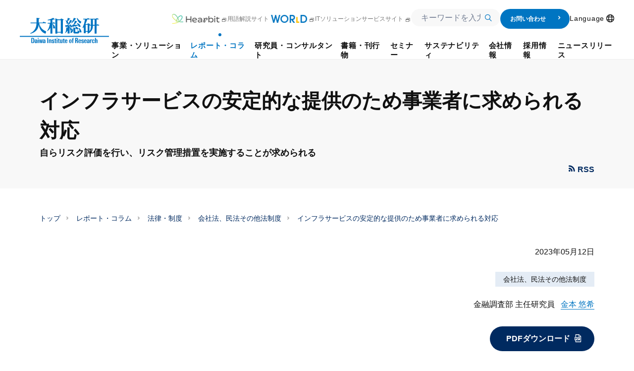

--- FILE ---
content_type: text/html; charset=UTF-8
request_url: https://www.dir.co.jp/report/research/law-research/law-others/20230512_023790.html
body_size: 30309
content:
 <!--  --> 
<!DOCTYPE html>
<html lang="ja">

<head>
  <script type="text/javascript" src="https://www3.gred.jp/saas/gred_checker.js?sid=13678&amp;lang=ja&amp;redirect_url=http://dir-sorry.webhosting.biglobe.ne.jp/"></script>
  <meta charset="utf-8">
  <meta http-equiv="X-UA-Compatible" content="IE=edge">
  <meta name="google" content="notranslate" />
  <meta name="author" content="大和総研">
  <meta name="copyright" content="Copyright &copy; Daiwa Institute of Research Ltd. All Rights Reserved.">
  <meta name="keywords" content=",会社法、民法その他法制度,大和総研">
  <meta name="description" content="2023年4月28日、経済安全保障推進法におけるインフラサービスの安定的な提供を確保するための制度に関して、基本指針が公表された。">
  <title>インフラサービスの安定的な提供のため事業者に求められる対応 2023年05月12日 | 大和総研 | 金本 悠希</title>
  <meta name="viewport" content="width=device-width, initial-scale=1">
  <meta property="og:title" content="インフラサービスの安定的な提供のため事業者に求められる対応 | 大和総研">
  <meta property="og:site_name" content="インフラサービスの安定的な提供のため事業者に求められる対応 2023年05月12日 | 大和総研 | 金本 悠希">
  <meta property="og:description" content="2023年4月28日、経済安全保障推進法におけるインフラサービスの安定的な提供を確保するための制度に関して、基本指針が公表された。">
  <meta property="og:type" content="company">
  <meta property="og:url" content="https://www.dir.co.jp/report/research/law-research/law-others/20230512_023790.html">
  <meta property="og:image" content="https://www.dir.co.jp/common2/img/logo-ogp-dir.png">
  <meta name="twitter:card" content="summary">
  <meta name="twitter:description" content="2023年4月28日、経済安全保障推進法におけるインフラサービスの安定的な提供を確保するための制度に関して、基本指針が公表された。">
  <meta name="twitter:title" content="インフラサービスの安定的な提供のため事業者に求められる対応 2023年05月12日 | 大和総研 | 金本 悠希">
  <meta name="twitter:image" content="https://www.dir.co.jp/common2/img/logo-ogp-dir.png">
  <link rel="stylesheet" href="/assets/css/main.css?251203">
  <link rel="stylesheet" href="/assets/css/componentOld.css?251203">


  <link rel="stylesheet" href="/assets/css/search/index.css?251203">
  <link href="/common2/img/favicon.ico" rel="icon">

  <script src="/assets/js/vendor.js?251203" defer></script>


  <script src="/assets/js/main.js?251203" defer></script>
  <script src="/assets/syncsearch/jp/ss_suggest_config.js?251203" defer></script>


  <script src="https://www.google.com/recaptcha/api.js"></script>
  <script>
//GTMおよびユニバーサル アナリティクス用
(function(w,d,s,l,i){w[l]=w[l]||[];w[l].push({'gtm.start':
new Date().getTime(),event:'gtm.js'});var f=d.getElementsByTagName(s)[0],
j=d.createElement(s),dl=l!='dataLayer'?'&l='+l:'';j.async=true;j.src=
'//www.googletagmanager.com/gtm.js?id='+i+dl;f.parentNode.insertBefore(j,f);
})(window,document,'script','dataLayer','GTM-5J83R9');
</script>
</head>


<body>
<!-- Google Tag Manager (noscript) -->
<noscript><iframe src="https://www.googletagmanager.com/ns.html?id=GTM-5J83R9"
height="0" width="0" style="display:none;visibility:hidden"></iframe></noscript>
<!-- End Google Tag Manager (noscript) -->
<p class="skip-link"><a href="#main">本文へジャンプ</a></p>
<div id="container" class="wrp-container">
<!-- marsfinderoff: index -->

	

<header class="wrp-header" id="header" data-header="main">
<div class="header-fix is-show" data-header="fix">
    <div class="header-inner mf_finder_header">
    <div class="overlay" data-header="add-overlay"></div>
    <div class="header-section">
        <p class="logo-header"><a href="/index.html">
                          <svg class="svg" width="180" height="50.921" viewBox="0 0 180 50.921" role="img" aria-label="大和総研">
                    <rect width="180" height="1.968" transform="translate(0 36.317)"></rect>
                    <path d="M133.152,68.6h-1.778v4.889c0,.762-.19,1.206-.7,1.206-.571,0-.7-.317-.7-1.143V68.6H128.2v5.778a1.532,1.532,0,0,0,1.587,1.587,1.6,1.6,0,0,0,1.524-.889h0v.7h1.841a10.287,10.287,0,0,1-.063-1.4V68.6Z" transform="translate(-46.803 -25.044)"></path>
                    <path d="M66.36,74h0L65.6,68.6H63.884L63.122,74h-.063l-.635-5.4H60.9l1.143,7.175h2.032l.7-4.952h0l.571,4.952h2.1L68.646,68.6H67.059Z" transform="translate(-22.233 -25.044)"></path>
                    <path d="M225.114,69.343h0V68.39H223.4v7.175h1.778V71.438c0-.7,0-1.778,1.587-1.651h.317V68.2h-.317A1.749,1.749,0,0,0,225.114,69.343Z" transform="translate(-81.559 -24.898)"></path>
                    <path d="M197.414,70.078c0-.508.19-.889.635-.889.381,0,.635.19.635,1.016v.317h1.778A2.007,2.007,0,0,0,198.24,68.3c-1.143,0-2.54.444-2.54,2.032,0,2.349,3.175,1.841,3.175,3.492,0,.635-.19,1.016-.635,1.016-.381,0-.571-.127-.635-.381a5.809,5.809,0,0,1-.063-1.079h-1.778c-.127,2.032.952,2.476,2.54,2.476a2.188,2.188,0,0,0,2.413-2.222C200.589,71.221,197.414,71.475,197.414,70.078Z" transform="translate(-71.446 -24.935)"></path>
                    <path d="M139.54,66.2h-1.778v1.524H137V68.74h.7v4.635a1.553,1.553,0,0,0,1.778,1.587c.444,0,.7-.063.952-.063V73.883h-.317c-.571,0-.571-.381-.571-.889V68.74h.952V67.724h-.952Z" transform="translate(-50.016 -24.168)"></path>
                    <path d="M112.676,66.2H110.9v1.524h-.7V68.74h.7v4.635a1.553,1.553,0,0,0,1.778,1.587c.444,0,.7-.063.952-.063V73.883h-.317c-.571,0-.571-.381-.571-.889V68.74h.952V67.724h-.952V66.2Z" transform="translate(-40.232 -24.168)"></path>
                    <path d="M103.414,70.078c0-.508.19-.889.635-.889.381,0,.635.19.635,1.016v.317h1.778A2.007,2.007,0,0,0,104.24,68.3c-1.143,0-2.54.444-2.54,2.032,0,2.349,3.175,1.841,3.175,3.492,0,.635-.19,1.016-.635,1.016-.381,0-.571-.127-.635-.381a5.81,5.81,0,0,1-.063-1.079h-1.778c-.127,2.032.952,2.476,2.54,2.476a2.188,2.188,0,0,0,2.413-2.222C106.652,71.221,103.414,71.475,103.414,70.078Z" transform="translate(-37.129 -24.935)"></path>
                    <path d="M95.8,68.3a1.6,1.6,0,0,0-1.524.889h0v-.7H92.5v7.175h1.778V70.649c0-.635.127-1.143.7-1.143s.7.508.7,1.143v5.016h1.778V69.887A1.621,1.621,0,0,0,95.8,68.3Z" transform="translate(-33.77 -24.935)"></path>
                    <path d="M123.876,66.2H122.1v1.524h-.7V68.74h.7v4.635a1.553,1.553,0,0,0,1.778,1.587c.444,0,.7-.063.952-.063V73.883h-.317c-.571,0-.571-.381-.571-.889V68.74h.952V67.724h-.952V66.2Z" transform="translate(-44.321 -24.168)"></path>
                    <rect width="1.905" height="10.286" transform="translate(55.365 40.444)"></rect>
                    <path d="M159.2,68.3c-2.349,0-2.6,1.651-2.6,3.619,0,2.222.317,3.81,2.6,3.81s2.6-1.587,2.6-3.81C161.87,70.014,161.616,68.3,159.2,68.3Zm0,6.54c-.635,0-.825-.508-.825-2.984,0-1.841.064-2.54.825-2.54s.825.7.825,2.54C160.092,74.332,159.9,74.84,159.2,74.84Z" transform="translate(-57.171 -24.935)"></path>
                    <path d="M166.525,66.846H165.7v1.079h.825v6.159H168.3v-6.1h.825V66.91H168.3V65.894c0-.7.127-1.016.889-.952V63.8h-.635C166.4,63.735,166.525,64.814,166.525,66.846Z" transform="translate(-60.494 -23.291)"></path>
                    <path d="M242.5,66.721a1.6,1.6,0,0,0-1.524.889h0V63.8H239.2V74.086h1.778V69.006c0-.635.127-1.143.7-1.143s.7.508.7,1.143v5.079h1.778V68.308A1.549,1.549,0,0,0,242.5,66.721Z" transform="translate(-87.327 -23.292)"></path>
                    <path d="M232.13,74.94c-.635,0-.889-.444-.889-2.984,0-2.032.064-2.6.889-2.6.571,0,.762.571.762,1.778h1.778c0-1.9-.952-2.73-2.6-2.73-2.413,0-2.667,1.651-2.667,3.619,0,2.222.317,3.81,2.667,3.81,1.714,0,2.667-.825,2.667-2.794h-1.778C232.892,74.432,232.7,74.94,232.13,74.94Z" transform="translate(-83.749 -24.971)"></path>
                    <path d="M180.1,68.906c1.27-.254,1.714-1.206,1.714-2.54,0-1.778-.825-2.667-2.159-2.667H176.1V73.986H178V69.6h.508c1.46,0,1.4,1.206,1.4,2.413a5.082,5.082,0,0,0,.19,1.968H182a14.748,14.748,0,0,1-.19-2.984C181.814,69.1,180.544,68.97,180.1,68.906Zm-1.206-.635h-.825V64.906h.825c.635,0,1.016.7,1.016,1.651C179.846,67.256,179.656,68.271,178.894,68.271Z" transform="translate(-64.29 -23.256)"></path>
                    <path d="M78.379,70.713c0-1.333-.317-2.413-2.6-2.413a2.874,2.874,0,0,0-1.714.444,2.018,2.018,0,0,0-.635,1.778H75.2c0-.825.063-1.333.7-1.333s.7.508.7,1.333v.571c-1.651,0-3.3.063-3.3,2.476,0,1.27.444,2.286,1.714,2.286a1.871,1.871,0,0,0,1.714-1.079h0l.063.952h1.651a9.377,9.377,0,0,1-.063-1.333Zm-2.667,3.81c-.444,0-.635-.381-.635-1.143,0-1.27.635-1.524,1.587-1.524C76.6,73.252,76.792,74.522,75.713,74.522Z" transform="translate(-26.76 -24.935)"></path>
                    <path d="M39.738,63.7H36.5V73.986h3.175c3.3,0,3.111-3.619,3.111-5.206C42.722,65.541,42.278,63.7,39.738,63.7Zm-.381,9.016H38.4V64.97h1.016c1.333,0,1.333,1.968,1.333,3.873C40.754,71.383,40.563,72.716,39.357,72.716Z" transform="translate(-13.325 -23.256)"></path>
                    <path d="M52.479,70.713c0-1.333-.317-2.413-2.6-2.413a2.874,2.874,0,0,0-1.714.444,2.018,2.018,0,0,0-.635,1.778H49.3c0-.825.063-1.333.7-1.333s.7.508.7,1.333v.571c-1.651,0-3.3.063-3.3,2.476,0,1.27.444,2.286,1.714,2.286a1.871,1.871,0,0,0,1.714-1.079h0l.063.952h1.651a9.376,9.376,0,0,1-.063-1.333V70.713Zm-2.667,3.81c-.444,0-.635-.381-.635-1.143,0-1.27.635-1.524,1.587-1.524C50.7,73.252,50.892,74.522,49.813,74.522Z" transform="translate(-17.305 -24.935)"></path>
                    <rect width="1.778" height="1.587" transform="translate(36.254 40.444)"></rect>
                    <rect width="1.778" height="7.175" transform="translate(36.254 43.556)"></rect>
                    <rect width="1.778" height="1.587" transform="translate(74.413 40.444)"></rect>
                    <rect width="1.778" height="7.175" transform="translate(74.413 43.556)"></rect>
                    <path d="M218.679,70.713c0-1.333-.317-2.413-2.6-2.413a2.874,2.874,0,0,0-1.714.444,2.018,2.018,0,0,0-.635,1.778H215.5c0-.825.064-1.333.7-1.333s.7.508.7,1.333v.571c-1.651,0-3.3.063-3.3,2.476,0,1.27.444,2.286,1.714,2.286a1.871,1.871,0,0,0,1.714-1.079h0l.063.952h1.651a9.379,9.379,0,0,1-.063-1.333V70.713Zm-2.667,3.81c-.444,0-.635-.381-.635-1.143,0-1.27.635-1.524,1.587-1.524C216.9,73.252,217.029,74.522,216.013,74.522Z" transform="translate(-77.981 -24.935)"></path>
                    <path d="M189.167,68.3c-2.413,0-2.667,1.651-2.667,3.619,0,2.222.317,3.81,2.667,3.81a2.591,2.591,0,0,0,1.9-.7,2.836,2.836,0,0,0,.7-1.841h-1.714c0,1.016-.19,1.587-.825,1.587-.7,0-.889-.444-.889-2.54h3.429C191.9,69.951,191.579,68.3,189.167,68.3Zm-.825,3.048c0-1.206,0-2.1.825-2.1.889,0,.825,1.016.825,2.1Z" transform="translate(-68.087 -24.935)"></path>
                    <path d="M145.767,68.3c-2.413,0-2.667,1.651-2.667,3.619,0,2.222.317,3.81,2.667,3.81a2.591,2.591,0,0,0,1.9-.7,2.836,2.836,0,0,0,.7-1.841h-1.714c0,1.016-.19,1.587-.825,1.587-.7,0-.889-.444-.889-2.54h3.429C148.433,69.951,148.179,68.3,145.767,68.3Zm-.825,3.048c0-1.206,0-2.1.825-2.1.889,0,.825,1.016.825,2.1Z" transform="translate(-52.243 -24.935)"></path>
                    <path d="M206.867,68.3c-2.413,0-2.667,1.651-2.667,3.619,0,2.222.317,3.81,2.667,3.81a2.591,2.591,0,0,0,1.9-.7,2.836,2.836,0,0,0,.7-1.841h-1.714c0,1.016-.19,1.587-.825,1.587-.7,0-.889-.444-.889-2.54h3.429C209.533,69.951,209.279,68.3,206.867,68.3Zm-.825,3.048c0-1.206,0-2.1.825-2.1.889,0,.825,1.016.825,2.1Z" transform="translate(-74.549 -24.935)"></path>
                    <g transform="translate(21.143)">
                      <path d="M65.49,9.714l-5.968-1.9L58.57,9.4H50.443V3.429a1.751,1.751,0,0,1,1.587-1.9V.635L45.808,0V9.4H33.617l.317,1.587H45.808c0,9.079-5.016,17.206-12.508,19.746V32c10.159-2.413,16.254-8.508,17.079-18.667.952,8.063,4.952,15.81,13.524,18.54a6.093,6.093,0,0,0,.952-2.286,11.581,11.581,0,0,0,.317-2.413c-7.619-3.048-12.254-8.508-13.9-16.317H64.856Z" transform="translate(-33.3)"></path>
                      <path d="M98.638,10.032h-.952V4.063a20.26,20.26,0,0,0,2.159-.571c1.4-.508,1.46-.444,2.159,0l.635-.635L99.273,0A40.057,40.057,0,0,1,88.035,4.063v.952a42.243,42.243,0,0,0,5.651-.381V9.968H88.035l.317,1.587h4.19c-.825,6.1-2.921,11.3-5.143,13.778v1.587a19.307,19.307,0,0,0,6.222-6.857V31.619h4.063V13.651c1.016.635,1.587,1.9,1.587,7.619h4.063c0-3.619-2.349-8.127-5.651-8.444v-1.27h5.333l.635-1.27L99.273,8.7Z" transform="translate(-53.051)"></path>
                      <path d="M123.349,3.659h-6.286V3.024L113,1.5V32.167h4.064v-1.9h7.048v1.9h4.063V6.2c0-.952.317-1.27.952-1.27l.635-1.27-5.333-1.841Zm.762,25.079h-7.048V5.246h7.048Z" transform="translate(-62.397 -0.548)"></path>
                      <path d="M179.67,34.979V34.6h-.825v4.444h-4.7V34.281c0-.952.317-1.587.952-1.587l.317-.952L170.4,29.9v9.651a2.632,2.632,0,0,0,2.349,2.794h6.921c1.9,0,2.73-1.587,2.794-3.492v-1.4C181.321,37.583,179.67,37.519,179.67,34.979Z" transform="translate(-83.352 -10.916)"></path>
                      <path d="M228.9,13.017l-.635,1.27h-.381V3.557h3.556l.635-1.27L227.691.7l-.635,1.27H214.548l.317,1.587h1.524v10.73h-2.857a.866.866,0,0,1,.825-.7l.317-.952-4.381-1.587-.889,1.587h-4.127c1.9-4,3.365-7.873,3.81-9.079h4.444l.635-1.27L209.786.7l-.635,1.27h-8.444l.317,1.587h3.429A51.676,51.676,0,0,1,199.5,20.065l.762.952a16.374,16.374,0,0,0,1.841-2.54V31.113h3.746V28.319h3.81v1.9h1.206c-.444.381-.952.762-1.46,1.143l.635.825c7.492-3.429,10.349-9.27,10.349-15.746v-.571h3.429v16h4.063V15.811h4.762l.635-1.27ZM209.722,26.732h-3.81V14.224h3.81Zm6.73-8.444a15.088,15.088,0,0,1-2.984,9.206V15.811h2.984Zm7.365-4h-3.429V3.557h3.429Z" transform="translate(-93.976 -0.256)"></path>
                      <path d="M186.6,32v.571c1.333,1.27,2.1,4.19,2.286,8.317h3.873C192.5,37.4,189.9,32,186.6,32Z" transform="translate(-89.267 -11.683)"></path>
                      <path d="M176.4,27.1v.889a7.7,7.7,0,0,1,1.778,4.762h4.444C181.8,28.878,178.813,27.671,176.4,27.1Z" transform="translate(-85.543 -9.894)"></path>
                      <path d="M188.284,11.648a6.02,6.02,0,0,0,1.27-1.714,9.415,9.415,0,0,0,.825-2.032c-4-2.1-6.476-4.508-7.873-7.3H181.3C182,4.092,184.094,9.044,188.284,11.648Z" transform="translate(-87.332 -0.219)"></path>
                      <path d="M163.8,11.3a35.733,35.733,0,0,0,8.508-8.7c.19-.317.381-.635.825-.635h.254l.19-.444L168.943,0A37.155,37.155,0,0,1,163.8,10.286V11.3Z" transform="translate(-80.943)"></path>
                      <path d="M179.524,21.19H183.4c-.825-4.7-3.873-6.857-7.492-7.3v.825a7.071,7.071,0,0,1,2.286,2.6h-7.937A28.281,28.281,0,0,0,175.4,11.6c.19-.317.317-.635.762-.635h.254l.127-.444L171.841,9a25.677,25.677,0,0,1-3.3,8.381H166l1.206,4.825h.571A1.3,1.3,0,0,1,168.667,21c.762-.19,7.619-1.9,10.1-2.6A10.089,10.089,0,0,1,179.524,21.19Z" transform="translate(-81.746 -3.286)"></path>
                      <path d="M158.422,24.7a6.62,6.62,0,0,0-5.079-5.524V16.381c.317-.063.635-.19.889-.254a6.1,6.1,0,0,1,.381,2.794h3.873a7.187,7.187,0,0,0-5.333-6.1v.825c.19.317.381.7.635,1.206h-4a22.388,22.388,0,0,0,7.492-8.063c.19-.317.381-.635.825-.635h.254l.19-.444L153.978,4.19a22.084,22.084,0,0,1-2.984,7.238,7.311,7.311,0,0,0-1.841-4C150.486,5.9,152.073,4,152.9,2.921c.508-.7.825-.635,1.4-.381l.317-.762L149.533,0a37.033,37.033,0,0,1-1.524,6.222A9.312,9.312,0,0,0,145.216,4.7v.825a9.026,9.026,0,0,1,1.9,6.159h3.556a26.537,26.537,0,0,1-2.476,3.111h-3.937l1.079,4.254h.508a1.178,1.178,0,0,1,.762-1.016c.254-.063,1.27-.317,2.6-.635v1.968h-2.857c0,5.9-.7,8.381-2.159,10.413v1.143a12.065,12.065,0,0,0,5.016-5.778v6.413h4.063V20c.7.635,1.079,1.841,1.079,5.4h3.556a3.916,3.916,0,0,1-2.794,1.333v4.063c4.254-1.143,5.143-3.3,5.143-9.524h-.889A10.126,10.126,0,0,1,158.422,24.7Z" transform="translate(-73.787)"></path>
                    </g>
                  </svg>
        </a></p>
    </div>
    
    <div class="box-sp-menu" data-header-inner-sp>
        <nav class="gnav" data-header-inner-child-sp>
        <div class="header-sp-only searchInput-wrp">
            <div class="form-wrap form-input">
                
    <div class="box-form">
        <div class="search-input">
            <form id="ss-form4" action="/search/search.html" method="get" accept-charset="UTF-8" class="c-search-form">
            <div class="c-search-input">
                <div class="c-search-input-wrap">
                <input class="ss-search-input c-search-input-input" type="text" id="ss-query4" name="query" autocomplete="off" aria-autocomplete="none" placeholder="キーワードを入力"/>
                </div>
                <div class="c-search-input-submit">
                <input class="ss-search-button c-search-input-submit-input" type="submit" value="" onclick="document.charset='UTF-8';" />
                </div>
            </div>
            </form>
        </div>
    </div>
    
            </div>
        </div>
        <div class="header-pc-only">
            <a class="gnav-link" href="https://www.dir.co.jp/healthcare/hearbit" target="_blank" rel="noopener noreferrer">
              <img class="img-hearbit" src="/assets/img/common/logo-hearbit.png" width="96" height="20" alt="Hearbit">
              <span class="mod-icn mod-icn-blank"></span>
            </a>
            <a class="gnav-link" href="https://www.dir.co.jp/world/" target="_blank">
              用語解説サイト
              <img class="img" src="/assets/img/common/logo-world.png">
              <span class="mod-icn mod-icn-blank"></span>
            </a>
            <a class="gnav-link"
                href="https://itsolution.dir.co.jp/itsolution/s/" target="_blank" rel="noopener noreferrer">
                ITソリューションサービスサイト<span class="mod-icn mod-icn-blank"></span></a>
            <div class="searchInput-wrp -short">
                <div class="form-wrap form-input">
                  <div class="box-form">
                    <div class="search-input">
                      <form id="ss-form3" action="/search/search.html" method="get" accept-charset="UTF-8" class="c-search-form">
                        <div class="c-search-input">
                          <div class="c-search-input-wrap">
                            <input class="ss-search-input c-search-input-input" type="text" id="ss-query3" name="query" autocomplete="off" aria-autocomplete="none" placeholder="キーワードを入力"/>
                          </div>
                          <div class="c-search-input-submit">
                            <input class="ss-search-button c-search-input-submit-input" type="submit" value="" onclick="document.charset='UTF-8';" />
                          </div>
                        </div>
                      </form>
                      
                    </div>
                  </div>
                </div>
            </div>
            <a class="contact-btn" href="/contact/index.html">
                お問い合わせ
                <span class="icn-arrow1-right"></span>
            </a>
            <ul class="gnav-list">
<li class="gnav-item -icon-nav -lang" id="lang" data-header-sublist-click="lang">
  <button class="gnav-link -lang" data-header-sublist-click-button="lang">
    <span class="nav-inner -lang">Language</span>
    <span class="mod-icn mod-icn-lang"></span>
  </button>
  <div class="gnav-sublist" data-header-sublist-child>
    <div class="sublist-inner sublist-column" data-header-sublist-child-slidein>
      <div class="btn-index nolink">
        <div class="btn"><span class="btn-inner">Language</span></div>
      </div>
      <div class="sublist-column-contents">
              <div class="p-lang"><a class="p-lang-link -ja current" href="/">日本語</a><a class="p-lang-link -en" href="/english/">English</a></div>
      </div>
    </div>
    <button class="close-btn" data-header-sublist-click-close><span class="mod-icn mod-icn-menu-close"></span>
    </button>
  </div>
</li>
</ul>

        </div>
        <ul class="gnav-list">
            <li class="gnav-item" id="business" data-header-sublist="business" data-header-accordion="accordion"><a class="gnav-link " href="/business/index.html" data-header-accordion="head" data-header-accordion-id="business"><span class="nav-inner">事業・ソリューション</span></a>
  <div class="gnav-sublist" data-header-sublist-child data-header-accordion="body">
    <div class="sublist-inner" data-header-sublist-child-slidein>
      <div class="btn-index"><a class="btn" href="/business/index.html"><span class="btn-inner">事業・ソリューション トップ</span></a></div>
<div class="list-wrap column5">
        <div class="list-box">
          <div class="box-inner">
            <p class="sttl">
              <a class="sttl-link " href="/business/research/index.html"><span class="sttl-inner">リサーチ</span></a>
            </p>
          </div>
        </div>
    
        <div class="list-box collspan">
          <div class="box-inner">
            <p class="sttl">
              <a class="sttl-link  " href="/business/consulting/index.html" ><span class="sttl-inner">コンサルティング</span></a>
            </p>
            <div class="subbox">
              <ul class="subbox-list">
      
                <li class="subbox-item"><a class="subbox-link " href="/business/consulting/sustainability/index.html">サステナビリティ、気候変動対応</a></li>
                
                <li class="subbox-item"><a class="subbox-link " href="/business/consulting/vision_ir/index.html">経営ビジョン・中期経営計画、IR</a></li>
                
                <li class="subbox-item"><a class="subbox-link " href="/business/consulting/governance/index.html">コーポレートガバナンス・取締役会評価</a></li>
                
                <li class="subbox-item"><a class="subbox-link " href="/business/consulting/restructure_holding/index.html">持株会社化・組織再編</a></li>
                
                <li class="subbox-item"><a class="subbox-link " href="/business/consulting/ma_valuation/index.html">M&amp;A、株式評価・事業評価</a></li>
                
              </ul>
            </div>
            <div class="subbox">
              <ul class="subbox-list">
        
                <li class="subbox-item"><a class="subbox-link " href="/business/consulting/human-capital-management/index.html">人的資本経営、人事制度</a></li>
                
                <li class="subbox-item"><a class="subbox-link " href="/business/consulting/dx/index.html">事業のデジタル化、DX支援</a></li>
                
                <li class="subbox-item"><a class="subbox-link " href="/business/consulting/pbo_analysis/index.html">PBO（退職給付債務）計算、人事データ分析</a></li>
                
                <li class="subbox-item"><a class="subbox-link " href="/business/consulting/research_analysis/index.html">受託調査・分析、その他ビジネス展開サポート</a></li>
                
              </ul>
            </div>
          </div>
        </div>
    
        <div class="list-box collspan">
          <div class="box-inner">
            <p class="sttl">
              <a class="sttl-link  " href="/business/system/index.html" ><span class="sttl-inner">システム</span></a>
            </p>
            <div class="subbox">
              <ul class="subbox-list">
      
                <li class="subbox-item">
                  <a class="subbox-link " href="/business/system/#link1">DXソリューション</a>
                </li>
            
                <li class="subbox-item text-indent"><a class="subbox-link " href="https://itsolution.dir.co.jp/itsolution/s/list/sales-dx">営業DX・Salesforce導入支援</a></li>
                
                <li class="subbox-item text-indent"><a class="subbox-link " href="https://itsolution.dir.co.jp/itsolution/s/list/data-analysis">データ利活用・データ分析基盤構築</a></li>
                
                <li class="subbox-item">
                  <a class="subbox-link " href="/business/system/#link4">IT基盤ソリューション</a>
                </li>
            
                <li class="subbox-item text-indent"><a class="subbox-link " href="https://itsolution.dir.co.jp/itsolution/s/list/shared-service">メインフレームシェアードサービス</a></li>
                
                <li class="subbox-item text-indent"><a class="subbox-link " href="https://itsolution.dir.co.jp/itsolution/s/list/operation-and-maintenance-service">運用保守サービス</a></li>
                
                <li class="subbox-item text-indent"><a class="subbox-link " href="https://itsolution.dir.co.jp/itsolution/s/list/cyber-security">サイバーセキュリティ対策</a></li>
                
                <li class="subbox-item text-indent"><a class="subbox-link " href="https://itsolution.dir.co.jp/itsolution/s/list/cloud-construction">クラウド構築・移行・運用</a></li>
                
              </ul>
            </div>
            <div class="subbox">
              <ul class="subbox-list">
        
                <li class="subbox-item">
                  <a class="subbox-link " href="/business/system/index.html#link2">ヘルステック・社会保険ソリューション</a>
                </li>
            
                <li class="subbox-item text-indent"><a class="subbox-link " href="/business/system/healthtech/index.html">ヘルステックソリューション</a></li>
                
                <li class="subbox-item text-indent"><a class="subbox-link " href="/business/system/public/index.html">社会保険ソリューション</a></li>
                
                <li class="subbox-item">
                  <a class="subbox-link " href="/business/system/#link3">金融システムソリューション</a>
                </li>
            
                <li class="subbox-item text-indent"><a class="subbox-link " href="/business/system/securities/index.html">証券ソリューション</a></li>
                
                <li class="subbox-item text-indent"><a class="subbox-link " href="/business/system/banking/index.html">銀行ソリューション</a></li>
                
                <li class="subbox-item text-indent"><a class="subbox-link " href="/business/system/asset/index.html">資産運用ソリューション</a></li>
                
                <li class="subbox-item text-indent"><a class="subbox-link " href="https://itsolution.dir.co.jp/itsolution/s/list/legacy-migration">レガシーシステム脱却</a></li>
                
              </ul>
            </div>
          </div>
        </div>
    </div><div class="list-wrap column4">
        <div class="list-box">
          <div class="box-inner">
            <p class="sttl">
              <a class="sttl-link " href="/business/case/index.html"><span class="sttl-inner">事例紹介</span></a>
            </p>
          </div>
        </div>
    
        <div class="list-box">
          <div class="box-inner">
            <p class="sttl">
              <a class="sttl-link " href="/business/strength/index.html"><span class="sttl-inner">大和総研の強み</span></a>
            </p>
          </div>
        </div>
    
        <div class="list-box">
          <div class="box-inner">
            <p class="sttl">
              <a class="sttl-link " href="/business/technology/index.html"><span class="sttl-inner">先端テクノロジーに基づく新たな価値の創出</span></a>
            </p>
          </div>
        </div>
    
        <div class="list-box">
          <div class="box-inner">
            <p class="sttl">
              <a class="sttl-link " href="/business/quality/index.html"><span class="sttl-inner">大和総研の品質向上への取り組み</span></a>
            </p>
          </div>
        </div>
    
      </div>
    </div>
  </div>
</li>
            <li class="gnav-item" id="report" data-header-sublist="report" data-header-accordion="accordion"><a class="gnav-link current" href="/report/index.html" data-header-accordion="head" data-header-accordion-id="report"><span class="nav-inner">レポート・コラム</span></a>
  <div class="gnav-sublist search-layout" data-header-sublist-child data-header-accordion="body">
    <div class="sublist-inner" data-header-sublist-child-slidein>
      <div class="btn-index"><a class="btn" href="/report/index.html"><span class="btn-inner">レポート・コラム トップ</span></a></div>
<div class="list-wrap column6">
        <div class="list-box">
          <div class="box-inner">
            <p class="sttl">
              <a class="sttl-link " href="/report/new.html"><span class="sttl-inner">最新のレポート・コラム</span></a>
            </p>
          </div>
        </div>
    
        <div class="list-box ">
          <div class="box-inner">
            <p class="sttl">
              <a class="sttl-link  " href="/report/pick-up/index.html" ><span class="sttl-inner">ピックアップ</span></a>
            </p>
            <div class="subbox">
              <ul class="subbox-list">
      
                <li class="subbox-item"><a class="subbox-link " href="/report/pick-up/pu-social/index.html">社会保障制度改革・少子化対策等</a></li>
                
                <li class="subbox-item"><a class="subbox-link " href="/report/pick-up/pu-trump/index.html">トランプ大統領に翻弄される世界経済</a></li>
                
                <li class="subbox-item"><a class="subbox-link " href="/report/pick-up/pu-ai/index.html">AI等の新たなテクノロジーと経済・金融・社会</a></li>
                
                <li class="subbox-item"><a class="subbox-link " href="/report/pick-up/pu-ev/index.html">資本市場から評価される企業価値向上の取り組み</a></li>
                
              </ul>
            </div>
          </div>
        </div>
    
        <div class="list-box ">
          <div class="box-inner">
            <p class="sttl">
              <a class="sttl-link  " href="/report/research/economics/index.html" ><span class="sttl-inner">経済分析</span></a>
            </p>
            <div class="subbox">
              <ul class="subbox-list">
      
                <li class="subbox-item"><a class="subbox-link " href="/report/research/economics/outlook/index.html">経済予測</a></li>
                
                <li class="subbox-item"><a class="subbox-link " href="/report/research/economics/japan/index.html">日本</a></li>
                
                <li class="subbox-item"><a class="subbox-link " href="/report/research/economics/usa/index.html">米国</a></li>
                
                <li class="subbox-item"><a class="subbox-link " href="/report/research/economics/europe/index.html">欧州</a></li>
                
                <li class="subbox-item"><a class="subbox-link " href="/report/research/economics/china/index.html">中国</a></li>
                
                <li class="subbox-item"><a class="subbox-link " href="/report/research/economics/emg/index.html">新興国</a></li>
                
              </ul>
            </div>
          </div>
        </div>
    
        <div class="list-box ">
          <div class="box-inner">
            <p class="sttl">
              <a class="sttl-link  " href="/report/research/capital-mkt/index.html" ><span class="sttl-inner">金融資本市場分析</span></a>
            </p>
            <div class="subbox">
              <ul class="subbox-list">
      
                <li class="subbox-item"><a class="subbox-link " href="/report/research/capital-mkt/securities/index.html">金融・証券市場・資金調達</a></li>
                
                <li class="subbox-item"><a class="subbox-link " href="/report/research/capital-mkt/it/index.html">金融ビジネス・金融ＩＴ</a></li>
                
                <li class="subbox-item"><a class="subbox-link " href="/report/research/capital-mkt/asset/index.html">資産運用・投資主体</a></li>
                
                <li class="subbox-item"><a class="subbox-link " href="/report/research/capital-mkt/esg/index.html">ESG投資/SDGs</a></li>
                
              </ul>
            </div>
          </div>
        </div>
    
        <div class="list-box ">
          <div class="box-inner">
            <p class="sttl">
              <a class="sttl-link  " href="/report/research/policy-analysis/index.html" ><span class="sttl-inner">政策分析</span></a>
            </p>
            <div class="subbox">
              <ul class="subbox-list">
      
                <li class="subbox-item"><a class="subbox-link " href="/report/research/policy-analysis/finance/index.html">財政</a></li>
                
                <li class="subbox-item"><a class="subbox-link " href="/report/research/policy-analysis/social-securities/index.html">社会保障</a></li>
                
                <li class="subbox-item"><a class="subbox-link " href="/report/research/policy-analysis/regionalecnmy/index.html">地方創生・地方経済</a></li>
                
                <li class="subbox-item"><a class="subbox-link " href="/report/research/policy-analysis/human-society/index.html">人と社会</a></li>
                
              </ul>
            </div>
          </div>
        </div>
    
        <div class="list-box ">
          <div class="box-inner">
            <p class="sttl">
              <a class="sttl-link current " href="/report/research/law-research/index.html" ><span class="sttl-inner">法律・制度</span></a>
            </p>
            <div class="subbox">
              <ul class="subbox-list">
      
                <li class="subbox-item"><a class="subbox-link " href="/report/research/law-research/tax/index.html">税制</a></li>
                
                <li class="subbox-item"><a class="subbox-link " href="/report/research/law-research/securities/index.html">証券・金融取引の法制度</a></li>
                
                <li class="subbox-item"><a class="subbox-link " href="/report/research/law-research/regulation/index.html">金融規制（バーゼル規制その他）</a></li>
                
                <li class="subbox-item"><a class="subbox-link " href="/report/research/law-research/commercial/index.html">企業会計</a></li>
                
                <li class="subbox-item"><a class="subbox-link current" href="/report/research/law-research/law-others/index.html">会社法、民法その他法制度</a></li>
                
              </ul>
            </div>
          </div>
        </div>
    </div><div class="list-wrap column6">
        <div class="list-box ">
          <div class="box-inner">
            <p class="sttl">
              <a class="sttl-link  " href="/report/research/introduction/index.html" ><span class="sttl-inner">金融経済教育等</span></a>
            </p>
            <div class="subbox">
              <ul class="subbox-list">
      
                <li class="subbox-item"><a class="subbox-link " href="/report/research/introduction/economics/index.html">経済入門</a></li>
                
                <li class="subbox-item"><a class="subbox-link " href="/report/research/introduction/financial/index.html">金融入門</a></li>
                
                <li class="subbox-item"><a class="subbox-link " href="/report/research/introduction/education/index.html">金融経済教育</a></li>
                
              </ul>
            </div>
          </div>
        </div>
    
        <div class="list-box collspan">
          <div class="box-inner">
            <p class="sttl">
              <a class="sttl-link  " href="/report/consulting/index.html" ><span class="sttl-inner">コンサルティングレポート</span></a>
            </p>
            <div class="subbox">
              <ul class="subbox-list">
      
                <li class="subbox-item"><a class="subbox-link " href="/report/consulting/sustainability/index.html">サステナビリティ、気候変動対応</a></li>
                
                <li class="subbox-item"><a class="subbox-link " href="/report/consulting/vision_ir/index.html">経営ビジョン・中期経営計画、IR</a></li>
                
                <li class="subbox-item"><a class="subbox-link " href="/report/consulting/governance/index.html">コーポレートガバナンス・取締役会評価</a></li>
                
                <li class="subbox-item"><a class="subbox-link " href="/report/consulting/restructure_holding/index.html">持株会社化・組織再編</a></li>
                
                <li class="subbox-item"><a class="subbox-link " href="/report/consulting/ma_valuation/index.html">M&amp;A、株式評価・事業評価</a></li>
                
              </ul>
            </div>
            <div class="subbox">
              <ul class="subbox-list">
        
                <li class="subbox-item"><a class="subbox-link " href="/report/consulting/human-capital-management/index.html">人的資本経営、人事制度</a></li>
                
                <li class="subbox-item"><a class="subbox-link " href="/report/consulting/dx/index.html">事業のデジタル化、DX支援</a></li>
                
                <li class="subbox-item"><a class="subbox-link " href="/report/consulting/pbo_analysis/index.html">PBO（退職給付債務）計算、人事データ分析</a></li>
                
                <li class="subbox-item"><a class="subbox-link " href="/report/consulting/research_analysis/index.html">受託調査・分析、その他ビジネス展開サポート</a></li>
                
                <li class="subbox-item"><a class="subbox-link " href="/report/consulting/other/index.html">その他</a></li>
                
              </ul>
            </div>
          </div>
        </div>
    
        <div class="list-box ">
          <div class="box-inner">
            <p class="sttl">
              <a class="sttl-link  " href="/report/technology/index.html" ><span class="sttl-inner">テクノロジレポート</span></a>
            </p>
            <div class="subbox">
              <ul class="subbox-list">
      
                <li class="subbox-item"><a class="subbox-link " href="/report/technology/datascience/index.html">データサイエンス</a></li>
                
                <li class="subbox-item"><a class="subbox-link " href="/report/technology/security/index.html">セキュリティ</a></li>
                
                <li class="subbox-item"><a class="subbox-link " href="/report/technology/web3/index.html">Web3</a></li>
                
              </ul>
            </div>
          </div>
        </div>
    
        <div class="list-box">
          <div class="box-inner">
            <p class="sttl">
              <a class="sttl-link " href="/report/column/index.html"><span class="sttl-inner">コラム</span></a>
            </p>
          </div>
        </div>
    
        <div class="list-box">
          <div class="box-inner">
            <p class="sttl">
              <a class="sttl-link mod-icn mod-icn-blank" target="_blank" href="https://www.dir.co.jp/InfoManage/datarsc-s.html"><span class="sttl-inner">大和インデックス・統計情報</span></a>
            </p>
          </div>
        </div>
    
      </div>

    <div class="category-search _pc">
    <div class="search-input">
        <form id="ss-form5" action="/search/report-search.html" method="get" accept-charset="UTF-8" class="c-search-form">
        <div class="c-search-input">
            <div class="c-search-input-wrap">
            <input type="hidden" name="category" value="report">
            <input class="ss-search-input c-search-input-input" type="text" id="ss-query5" name="query" autocomplete="off" aria-autocomplete="none" placeholder="キーワードを入力"/>
            </div>
            <div class="c-search-input-submit">
            <input class="ss-search-button c-search-input-submit-input" type="submit" value="" onclick="document.charset='UTF-8';" />
            </div>
        </div>
        </form>
    </div>
    <div class="search-word">
        <ul>
        
        <li>
            <a href="/search/report-search.html?category=report&q=消費">消費</a>
        </li>
        
        <li>
            <a href="/search/report-search.html?category=report&q=製造業">製造業</a>
        </li>
        
        <li>
            <a href="/search/report-search.html?category=report&q=中国">中国</a>
        </li>
        
        <li>
            <a href="/search/report-search.html?category=report&q=増税">増税</a>
        </li>
        
        <li>
            <a href="/search/report-search.html?category=report&q=為替">為替</a>
        </li>
        
        <li>
            <a href="/search/report-search.html?category=report&q=消費税">消費税</a>
        </li>
        
        <li>
            <a href="/search/report-search.html?category=report&q=会社法">会社法</a>
        </li>
        
        <li>
            <a href="/search/report-search.html?category=report&q=株主総会">株主総会</a>
        </li>
        
        </ul>
    </div>
    </div>
    
    </div>
  </div>
</li>
            

<li class="gnav-item" id="consultant" data-header-sublist="consultant" data-header-accordion="accordion"><a class="gnav-link " href="/professionals/index.html" data-header-accordion="head" data-header-accordion-id="consultant"><span class="nav-inner">研究員・コンサルタント</span></a>
  <div class="gnav-sublist" data-header-sublist-child data-header-accordion="body">
    <div class="sublist-inner" data-header-sublist-child-slidein>

      <div class="btn-index"><a class="btn" href="/professionals/index.html"><span class="btn-inner">研究員・コンサルタント トップ</span></a></div>

      <div class="list-wrap column3">
  
        <div class="list-box">
          <div class="box-inner">
            <p class="sttl">
              <a class="sttl-link " href="/professionals/researcher/index.html"><span class="sttl-inner">研究員</span></a>
            </p>
          </div>
        </div>
    
        <div class="list-box">
          <div class="box-inner">
            <p class="sttl">
              <a class="sttl-link " href="/professionals/consultant/index.html"><span class="sttl-inner">コンサルタント</span></a>
            </p>
          </div>
        </div>
    
      </div>
    </div>
  </div>
</li>

            

<li class="gnav-item" id="publicity" data-header-sublist="publicity" data-header-accordion="accordion"><a class="gnav-link " href="/publicity/index.html" data-header-accordion="head" data-header-accordion-id="publicity"><span class="nav-inner">書籍・刊行物</span></a>
  <div class="gnav-sublist" data-header-sublist-child data-header-accordion="body">
    <div class="sublist-inner" data-header-sublist-child-slidein>

      <div class="btn-index"><a class="btn" href="/publicity/index.html"><span class="btn-inner">書籍・刊行物 トップ</span></a></div>

      <div class="list-wrap column3">
  
        <div class="list-box">
          <div class="box-inner">
            <p class="sttl">
              <a class="sttl-link " href="/publicity/book/index.html"><span class="sttl-inner">書籍</span></a>
            </p>
          </div>
        </div>
    
        <div class="list-box">
          <div class="box-inner">
            <p class="sttl">
              <a class="sttl-link " href="/publicity/publication/index.html"><span class="sttl-inner">刊行物</span></a>
            </p>
          </div>
        </div>
    
        <div class="list-box">
          <div class="box-inner">
            <p class="sttl">
              <a class="sttl-link " href="/publicity/magazine/index.html"><span class="sttl-inner">雑誌掲載・新聞寄稿</span></a>
            </p>
          </div>
        </div>
    
      </div>
    </div>
  </div>
</li>

            

<li class="gnav-item" id="" data-header-sublist="" data-header-accordion="accordion"><a class="gnav-link " href="/seminar/index.html" data-header-accordion="head" data-header-accordion-id=""><span class="nav-inner">セミナー</span></a>
  <div class="gnav-sublist" data-header-sublist-child data-header-accordion="body">
    <div class="sublist-inner" data-header-sublist-child-slidein>

      <div class="btn-index"><a class="btn" href="/seminar/index.html"><span class="btn-inner">セミナー トップ</span></a></div>

      <div class="list-wrap column3">
  
        <div class="list-box">
          <div class="box-inner">
            <p class="sttl">
              <a class="sttl-link " href="/seminar/#open-seminar"><span class="sttl-inner">現在受付中のセミナー・イベント</span></a>
            </p>
          </div>
        </div>
    
        <div class="list-box">
          <div class="box-inner">
            <p class="sttl">
              <a class="sttl-link " href="/seminar/#internet-tv"><span class="sttl-inner">大和スペシャリストレポート（動画配信）</span></a>
            </p>
          </div>
        </div>
    
      </div>
    </div>
  </div>
</li>

            

<li class="gnav-item" id="sustainability" data-header-sublist="sustainability" data-header-accordion="accordion"><a class="gnav-link " href="/sustainability/index.html" data-header-accordion="head" data-header-accordion-id="sustainability"><span class="nav-inner">サステナビリティ</span></a>
  <div class="gnav-sublist" data-header-sublist-child data-header-accordion="body">
    <div class="sublist-inner" data-header-sublist-child-slidein>

      <div class="btn-index nolink"><div class="btn"><span class="btn-inner">サステナビリティ</span></div></div>

      <div class="list-wrap column3">
  
        <div class="list-box">
          <div class="box-inner">
            <p class="sttl">
              <a class="sttl-link " href="/sustainability/index.html"><span class="sttl-inner">サステナビリティの取り組み</span></a>
            </p>
          </div>
        </div>
    
        <div class="list-box">
          <div class="box-inner">
            <p class="sttl">
              <a class="sttl-link " href="/sustainability/next-generation/index.html"><span class="sttl-inner">次世代社会への貢献</span></a>
            </p>
          </div>
        </div>
    
        <div class="list-box">
          <div class="box-inner">
            <p class="sttl">
              <a class="sttl-link " href="/sustainability/environment-management/index.html"><span class="sttl-inner">環境指針</span></a>
            </p>
          </div>
        </div>
    </div>
      <div class="list-wrap column3">
  
        <div class="list-box">
          <div class="box-inner">
            <p class="sttl">
              <a class="sttl-link " href="/sustainability/human_rights/index.html"><span class="sttl-inner">人権方針</span></a>
            </p>
          </div>
        </div>
    
        <div class="list-box">
          <div class="box-inner">
            <p class="sttl">
              <a class="sttl-link " href="/sustainability/multi_stakeholder/index.html"><span class="sttl-inner">マルチステークホルダー方針</span></a>
            </p>
          </div>
        </div>
    
        <div class="list-box">
          <div class="box-inner">
            <p class="sttl">
              <a class="sttl-link " href="/sustainability/partnership/index.html"><span class="sttl-inner">パートナーシップ構築宣言</span></a>
            </p>
          </div>
        </div>
    
      </div>
    </div>
  </div>
</li>

            

<li class="gnav-item" id="company" data-header-sublist="company" data-header-accordion="accordion"><a class="gnav-link " href="/corporate/index.html" data-header-accordion="head" data-header-accordion-id="company"><span class="nav-inner">会社情報</span></a>
  <div class="gnav-sublist" data-header-sublist-child data-header-accordion="body">
    <div class="sublist-inner" data-header-sublist-child-slidein>

      <div class="btn-index"><a class="btn" href="/corporate/index.html"><span class="btn-inner">会社情報 トップ</span></a></div>

      <div class="list-wrap column3">
  
        <div class="list-box">
          <div class="box-inner">
            <p class="sttl">
              <a class="sttl-link " href="/corporate/souken/index.html"><span class="sttl-inner">会社概要・役員一覧</span></a>
            </p>
          </div>
        </div>
    
        <div class="list-box ">
          <div class="box-inner">
            <p class="sttl">
              <a class="sttl-link  " href="/corporate/message/index.html" ><span class="sttl-inner">ご挨拶</span></a>
            </p>
      
            <div class="subbox">
              <ul class="subbox-list">
        
                <li class="subbox-item"><a class="subbox-link " href="/corporate/message/president.html">社長メッセージ</a></li>
          
                <li class="subbox-item"><a class="subbox-link " href="/corporate/message/chairman.html">理事長メッセージ</a></li>
          
              </ul>
            </div>
          </div>
        </div>
    
        <div class="list-box">
          <div class="box-inner">
            <p class="sttl">
              <a class="sttl-link " href="/corporate/history.html"><span class="sttl-inner">大和総研の歩み</span></a>
            </p>
          </div>
        </div>
    </div>
      <div class="list-wrap column3">
  
        <div class="list-box">
          <div class="box-inner">
            <p class="sttl">
              <a class="sttl-link " href="/corporate/group.html"><span class="sttl-inner">グループ会社</span></a>
            </p>
          </div>
        </div>
    
        <div class="list-box">
          <div class="box-inner">
            <p class="sttl">
              <a class="sttl-link " href="/corporate/access.html"><span class="sttl-inner">拠点のご案内</span></a>
            </p>
          </div>
        </div>
    
      </div>
    </div>
  </div>
</li>

            

<li class="gnav-item" id="careers" data-header-sublist="careers" data-header-accordion="accordion"><a class="gnav-link " href="/recruitinfo/index.html" data-header-accordion="head" data-header-accordion-id="careers"><span class="nav-inner">採用情報</span></a>
  <div class="gnav-sublist" data-header-sublist-child data-header-accordion="body">
    <div class="sublist-inner" data-header-sublist-child-slidein>

      <div class="btn-index"><a class="btn" href="/recruitinfo/index.html"><span class="btn-inner">採用情報 トップ</span></a></div>

      <div class="list-wrap column3">
  
        <div class="list-box">
          <div class="box-inner">
            <p class="sttl">
              <a class="sttl-link mod-icn mod-icn-blank" target="_blank" href="/recruit/"><span class="sttl-inner">新卒採用</span></a>
            </p>
          </div>
        </div>
    
        <div class="list-box">
          <div class="box-inner">
            <p class="sttl">
              <a class="sttl-link mod-icn mod-icn-blank" target="_blank" href="/recruit/dircareer/"><span class="sttl-inner">経験者採用</span></a>
            </p>
          </div>
        </div>
    
      </div>
    </div>
  </div>
</li>

            <li class="gnav-item -directlink" id="news" data-header-sublist="news"><a class="gnav-link" href="/release/index.html"><span class="nav-inner">ニュースリリース</span></a></li>
            <li class="header-sp-only gnav-item -icon-nav -contact" id="contact" data-header-sublist-click="contact" data-header-accordion="accordion">
  <button class="gnav-link" data-header-sublist-click-button="contact" data-header-accordion="head" data-header-accordion-id="contact">
    <div class="contact-word-pc"><span class="mod-icn mod-icn-contact"></span>
    </div>
    <div class="contact-word-sp">お問い合わせ</div>
  </button>
  <div class="gnav-sublist" data-header-sublist-child data-header-accordion="body">
    <div class="sublist-inner sublist-column" data-header-sublist-child-slidein>
            <div class="btn-index"><a class="btn" href="/contact/index.html"><span class="btn-inner">各種お問い合わせトップ</span></a></div>
                        <div class="sublist-column-contents">
                                <ul class="p-contact-list">

                                  <li class="p-contact-item"><a class="p-contact-link" href="/contact/solution/input.php">
                                                                            <svg width="48" height="48" viewBox="0 0 48 48">
                                        <defs>
                                          <clippath id="clip-path">
                                            <rect width="48" height="48" fill="#0075c2"></rect>
                                          </clippath>
                                        </defs>
                                        <g clip-path="url(#clip-path)">
                                          <path d="M46.113,14.658A24.075,24.075,0,1,0,48,24a23.92,23.92,0,0,0-1.887-9.342M40.85,37.694c-.372-1.379-.81-2.743-1.31-4.078a2.776,2.776,0,0,0,.841-1.45c1.438-.247,2.78-.511,4.054-.8a21.721,21.721,0,0,1-3.585,6.324m-2.8-5.326a.944.944,0,0,0-.122.06.9.9,0,0,1-.638-1.676l.036-.015.011-.006a.9.9,0,0,1,1.21.608.936.936,0,0,0,.012.18c0,.026.01.052.016.077a.9.9,0,0,1-.447.746c-.026.008-.052.016-.077.026m-8.6-1.566a2.784,2.784,0,0,0-1-1.48,53.037,53.037,0,0,0,1.606-7.415,2.748,2.748,0,0,0,.437-.137,42.914,42.914,0,0,1,5.225,7.835A2.777,2.777,0,0,0,35,30.829c-1.738.063-3.569.054-5.554-.027m-2.677,1.633a.9.9,0,0,1-.31-.056h0a.9.9,0,0,1,.47-1.729.952.952,0,0,0,.117.046.941.941,0,0,0,.107.026.9.9,0,0,1,.515.757.919.919,0,0,0-.026.278.9.9,0,0,1-.872.679M12.578,26.863c.006-.073.01-.146.01-.22a2.76,2.76,0,0,0-.511-1.6,42.747,42.747,0,0,1,9.385-9.115,2.769,2.769,0,0,0,3.175.1c.785.637,1.552,1.3,2.291,2a2.772,2.772,0,0,0,1.257,3.656,51.157,51.157,0,0,1-1.534,7.087,2.778,2.778,0,0,0-2.341,1.483,59.163,59.163,0,0,1-11.73-3.382m-3.131.6a.939.939,0,0,0-.136-.1.929.929,0,0,0-.1-.051.9.9,0,1,1,1.447-.369.941.941,0,0,0-.055.109c-.006.015-.011.03-.017.046a.9.9,0,0,1-1.14.367m20.59-7.644a.939.939,0,0,0-.137.149.9.9,0,1,1-.533-1.668.946.946,0,0,0,.133.018h.054c.024,0,.047,0,.071,0a.9.9,0,0,1,.539,1.411.939.939,0,0,0-.127.092m.246-9.812c.006.022.012.044.02.065a.943.943,0,0,0,.062.135.9.9,0,0,1-.769,1.135H29.55c-.02,0-.04,0-.059.005a.9.9,0,0,1-.806-.518c-.009-.024-.018-.048-.029-.072l0-.006a.9.9,0,0,1,.671-1.187c.03,0,.059,0,.089-.005s.047-.007.071-.012H29.5a.9.9,0,0,1,.785.46m-1.6,3.092c.03,1.143.022,2.293-.024,3.435a2.748,2.748,0,0,0-.4.153c-.8-.75-1.631-1.474-2.483-2.163a2.767,2.767,0,0,0,.078-1.336q.806-.437,1.632-.841a2.78,2.78,0,0,0,1.2.751m-4.66.6a.9.9,0,0,1-.153.5l-.011.013c-.01.012-.018.025-.027.038a.9.9,0,0,1-1.389.038.937.937,0,0,0-.073-.129.946.946,0,0,0-.066-.085.893.893,0,0,1,.02-.8.939.939,0,0,0,.082-.106c.015-.023.028-.047.041-.07a.9.9,0,0,1,1.574.6M45.723,24a21.691,21.691,0,0,1-.655,5.3c-1.527.368-3.151.7-4.925,1.007a2.778,2.778,0,0,0-2.472-1.515c-.091,0-.18,0-.269.013a44.789,44.789,0,0,0-5.523-8.283,2.774,2.774,0,0,0-1.352-3.872c.05-1.207.058-2.422.026-3.63a2.78,2.78,0,0,0,1.722-2.567c0-.03,0-.06,0-.09a43,43,0,0,1,7.011-1.781A21.656,21.656,0,0,1,45.723,24M37.5,7a44.892,44.892,0,0,0-5.926,1.618,2.778,2.778,0,0,0-1.434-.864c-.207-1.615-.49-3.228-.845-4.819A21.663,21.663,0,0,1,37.5,7M24,2.277a21.8,21.8,0,0,1,3.28.247,51.216,51.216,0,0,1,1,5.432,2.779,2.779,0,0,0-1.558,2.493c0,.061,0,.12.006.18-.617.3-1.229.615-1.831.943a2.768,2.768,0,0,0-3.416-.112A44.651,44.651,0,0,0,10.988,6.616,21.61,21.61,0,0,1,24,2.277M9.26,8.059a42.79,42.79,0,0,1,11.169,4.955,2.774,2.774,0,0,0-.006,1.349,44.617,44.617,0,0,0-9.884,9.6,2.767,2.767,0,0,0-2.625.655c-1.905-1.1-3.7-2.238-5.452-3.457a21.693,21.693,0,0,1,6.8-13.1M2.289,23.317c1.536,1.037,3.113,2.02,4.771,2.974a2.79,2.79,0,0,0-.023.351,2.761,2.761,0,0,0,.589,1.707,44.876,44.876,0,0,0-2.835,5.785A21.588,21.588,0,0,1,2.277,24c0-.228,0-.456.012-.683M6.017,36.173a42.99,42.99,0,0,1,3.2-6.82,2.767,2.767,0,0,0,2.593-.781A61.032,61.032,0,0,0,24.048,32.1a2.776,2.776,0,0,0,.906,1.532,50.927,50.927,0,0,1-6.435,11.387,21.8,21.8,0,0,1-12.5-8.849M24,45.723a21.793,21.793,0,0,1-3.465-.277A52.8,52.8,0,0,0,26.7,34.308l.061,0a2.779,2.779,0,0,0,2.53-1.637c1.166.049,2.282.074,3.358.074.851,0,1.678-.015,2.487-.046a2.779,2.779,0,0,0,2.532,1.64c.045,0,.091,0,.136,0a43.073,43.073,0,0,1,1.533,5.029A21.655,21.655,0,0,1,24,45.723" transform="translate(0 0)" fill="#0075c2"></path>
                                        </g>
                                      </svg>
                                      <div class="p-contact-texts">
                                        <p class="p-contact-title">事業・ソリューションに関するお問い合わせ</p>
                                        <p class="p-contact-desc">各種コンサルティング、システムソリューションなど事業・ソリューションに関するお問い合わせ、ご相談</p>
                                      </div></a></li>
  
                                  <li class="p-contact-item"><a class="p-contact-link" href="/contact/consultant/input.php">
                                                                            <svg width="48" height="48" viewBox="0 0 48 48">
                                        <defs>
                                          <clippath id="clip-path">
                                            <rect width="46.63" height="48" fill="#0075c2"></rect>
                                          </clippath>
                                        </defs>
                                        <g transform="translate(-468 -5164)">
                                          <g transform="translate(468.75 5164)">
                                            <g clip-path="url(#clip-path)">
                                              <path d="M79.877,9.335A4.667,4.667,0,1,0,75.21,4.667a4.673,4.673,0,0,0,4.667,4.667m0-7.06a2.393,2.393,0,1,1-2.393,2.393,2.4,2.4,0,0,1,2.393-2.393" transform="translate(-70.178)" fill="#0075c2"></path>
                                              <path d="M19.379,169.094v-8.452h0a6.069,6.069,0,0,0-1.768-4.3,6,6,0,0,0-4.292-1.789h0l-7.249.02h0A6.076,6.076,0,0,0,0,160.641v8.452a3.052,3.052,0,0,0,3.089,2.967h.027a3.039,3.039,0,0,0,.8-.108v16.233a3.472,3.472,0,0,0,5.208,2.978,3.506,3.506,0,0,0,.582-.423,3.635,3.635,0,0,0,.564.4,3.462,3.462,0,0,0,3.468,0,3.385,3.385,0,0,0,1.7-2.958V171.945a3.11,3.11,0,0,0,.841.116h.027a3.006,3.006,0,0,0,3.069-2.967m-3.089.692h-.007a.842.842,0,0,1-.84-.787c0-.005,0-.01,0-.015v-7.635a1.137,1.137,0,0,0-2.275,0v26.837a1.1,1.1,0,0,1-.567.99,1.182,1.182,0,0,1-1.184,0,1.082,1.082,0,0,1-.587-.963s0,0,0,0,0,0,0,0V173.94a1.137,1.137,0,1,0-2.275,0v14.274a1.09,1.09,0,0,1-.568.983,1.2,1.2,0,0,1-1.792-1.01V161.349a1.137,1.137,0,0,0-2.275,0v7.671a.812.812,0,0,1-.8.766H3.11a.784.784,0,0,1-.834-.692v-8.452a3.8,3.8,0,0,1,3.795-3.795h0l2.48-.007a1.134,1.134,0,0,0,.122.007H10.7a1.141,1.141,0,0,0,.164-.013l2.452-.007A3.745,3.745,0,0,1,16,157.943a3.808,3.808,0,0,1,1.108,2.7v8.452a.754.754,0,0,1-.814.692" transform="translate(-0.001 -144.212)" fill="#0075c2"></path>
                                              <path d="M257.444,26.605a2.564,2.564,0,0,0,0-4.831A22.441,22.441,0,0,0,252.2,9.626l-.013-.016q-.567-.663-1.187-1.285a22.439,22.439,0,0,0-13.445-6.437,2.564,2.564,0,0,0-4.83,0,22.48,22.48,0,0,0-4.269.888,1,1,0,1,0,.6,1.916,20.466,20.466,0,0,1,3.792-.8,2.58,2.58,0,0,0,1.281,1.212v7.815l-.427-.006a1,1,0,1,0-.043,2.006l.47.007V23.2a1,1,0,0,0,0,2.006v8.3c-1.345.025-2.689.111-4.038.259a1,1,0,0,0,.219,2q1.913-.21,3.819-.247v7.743a2.58,2.58,0,0,0-1.291,1.231,20.5,20.5,0,0,1-2.4-.419,1,1,0,1,0-.462,1.953,22.5,22.5,0,0,0,2.76.473,2.565,2.565,0,0,0,4.816,0,22.4,22.4,0,0,0,2.911-.51,1.007,1.007,0,0,0,.183-.045A22.44,22.44,0,0,0,251,40.052q.621-.621,1.187-1.285l.02-.023a22.44,22.44,0,0,0,5.232-12.139m-10.486,8.662a2.564,2.564,0,0,0-1-1.741,42.177,42.177,0,0,0,1-6.942A2.579,2.579,0,0,0,248.4,25.2h5.829a2.58,2.58,0,0,0,1.211,1.281,20.328,20.328,0,0,1-4.325,10.382c-1.4-.594-2.767-1.122-4.156-1.6m-9.51,9.217a2.58,2.58,0,0,0-1.311-1.239V35.522a44.21,44.21,0,0,1,5.76.549,2.564,2.564,0,0,0,.823,1.42,40.144,40.144,0,0,1-3.049,6.612,20.109,20.109,0,0,1-2.223.381m-.01-40.589a20.108,20.108,0,0,1,2.363.412,40.153,40.153,0,0,1,2.976,6.547,2.565,2.565,0,0,0-.844,1.453,48.206,48.206,0,0,1-5.8.587V5.115a2.58,2.58,0,0,0,1.3-1.22m13.677,7.62a20.328,20.328,0,0,1,4.324,10.38,2.58,2.58,0,0,0-1.22,1.3h-5.812a2.578,2.578,0,0,0-1.434-1.4A42.168,42.168,0,0,0,246,14.834a2.564,2.564,0,0,0,.994-1.74c1.434-.491,2.793-1.012,4.117-1.579m4.91,12.675a.558.558,0,1,1,.558.558.558.558,0,0,1-.558-.558m-9.425,0a.558.558,0,1,1-.558-.558.558.558,0,0,1,.558.558M245,12.7v0a.55.55,0,0,1,.008.09.56.56,0,1,1-.038-.2A1,1,0,0,0,245,12.7m-2.643,1.571a2.567,2.567,0,0,0,1.7,1.057,40.156,40.156,0,0,1,.908,6.534,2.58,2.58,0,0,0-1.288,1.334h-7.541V14.9a50.24,50.24,0,0,0,6.22-.631m1.33,10.932a2.579,2.579,0,0,0,1.268,1.308,40.168,40.168,0,0,1-.937,6.52A2.568,2.568,0,0,0,242.3,34.1a46.224,46.224,0,0,0-6.168-.59V25.2Zm1.273,10.456a1.029,1.029,0,0,0-.028.106.581.581,0,1,1,.03-.109v0m4.752-25.731c-1.059.438-2.145.847-3.28,1.238a2.563,2.563,0,0,0-1.742-.925,42.15,42.15,0,0,0-2.154-5.078,20.616,20.616,0,0,1,7.176,4.765M235.143,2.193a.558.558,0,1,1-.558.558.558.558,0,0,1,.558-.558m0,43.974a.558.558,0,1,1,.558-.558.558.558,0,0,1-.558.558m7.265-2.9a42.165,42.165,0,0,0,2.217-5.145,2.562,2.562,0,0,0,1.765-.926c1.109.383,2.208.8,3.319,1.259a20.609,20.609,0,0,1-7.3,4.812" transform="translate(-212.517 -0.174)" fill="#0075c2"></path>
                                            </g>
                                          </g>
                                          <rect width="48" height="48" transform="translate(468 5164)" fill="none"></rect>
                                        </g>
                                      </svg>
                                      <div class="p-contact-texts">
                                        <p class="p-contact-title">研究員・コンサルタントへのお問い合わせ</p>
                                        <p class="p-contact-desc">研究員・コンサルタントへの取材・執筆・講演のご相談やご依頼</p>
                                      </div></a></li>
  
                                  <li class="p-contact-item"><a class="p-contact-link" href="/contact/company/input.php">
                                                                            <svg width="48" height="48" viewBox="0 0 48 48">
                                        <defs>
                                          <clippath id="clip-path">
                                            <rect width="19.507" height="6.849" fill="#0075c2"></rect>
                                          </clippath>
                                        </defs>
                                        <g transform="translate(-517 -5168)">
                                          <g transform="translate(517 5168)">
                                            <path d="M18.821,111.437h1.612v3.215H18.821Zm3.149-1.908a1.392,1.392,0,0,0-.365-.177,1.412,1.412,0,0,0-.413-.063H18.063a1.389,1.389,0,0,0-1.152.613,1.4,1.4,0,0,0-.238.777v4.73a1.4,1.4,0,0,0,.11.54,1.388,1.388,0,0,0,1.281.849h3.128a1.388,1.388,0,0,0,1.152-.614,1.43,1.43,0,0,0,.175-.364,1.41,1.41,0,0,0,.062-.412v-4.73a1.389,1.389,0,0,0-.611-1.151" transform="translate(-12.577 -82.441)" fill="#0075c2"></path>
                                            <path d="M18.821,149.933h1.612v3.214H18.821Zm3.149-1.909a1.4,1.4,0,0,0-.778-.239H18.063a1.386,1.386,0,0,0-1.327.978,1.373,1.373,0,0,0-.063.413V153.9a1.39,1.39,0,0,0,.612,1.151,1.389,1.389,0,0,0,.779.239h3.128a1.407,1.407,0,0,0,.541-.11,1.388,1.388,0,0,0,.61-.5,1.37,1.37,0,0,0,.176-.365,1.408,1.408,0,0,0,.062-.412v-4.729a1.391,1.391,0,0,0-.611-1.152" transform="translate(-12.577 -111.479)" fill="#0075c2"></path>
                                            <path d="M18.822,74.4h1.612v3.214H18.822Zm3.65-1.3a1.386,1.386,0,0,0-.5-.611,1.355,1.355,0,0,0-.365-.175,1.372,1.372,0,0,0-.412-.063H18.064a1.392,1.392,0,0,0-1.39,1.391v4.728a1.388,1.388,0,0,0,.612,1.151,1.387,1.387,0,0,0,.778.239h3.129a1.413,1.413,0,0,0,.541-.109,1.4,1.4,0,0,0,.785-.868,1.411,1.411,0,0,0,.062-.412V73.647a1.388,1.388,0,0,0-.11-.542" transform="translate(-12.578 -54.505)" fill="#0075c2"></path>
                                            <path d="M148.237,132.556h1.612V136.4h-1.612Zm3.148-1.911a1.395,1.395,0,0,0-.778-.237h-3.128a1.388,1.388,0,0,0-1.151.612,1.371,1.371,0,0,0-.176.365,1.342,1.342,0,0,0-.063.413v5.361a1.389,1.389,0,0,0,.61,1.152,1.416,1.416,0,0,0,.366.175,1.38,1.38,0,0,0,.414.063h3.128a1.389,1.389,0,0,0,1.39-1.39V131.8a1.429,1.429,0,0,0-.109-.541,1.4,1.4,0,0,0-.5-.612" transform="translate(-108.7 -98.371)" fill="#0075c2"></path>
                                            <path d="M148.237,96.291h1.612v2.582h-1.612Zm3.148-1.91a1.407,1.407,0,0,0-.364-.176,1.423,1.423,0,0,0-.414-.062h-3.128a1.377,1.377,0,0,0-.541.11,1.392,1.392,0,0,0-.61.5,1.371,1.371,0,0,0-.176.365,1.343,1.343,0,0,0-.063.413v4.1a1.391,1.391,0,0,0,.109.54,1.407,1.407,0,0,0,.5.612,1.374,1.374,0,0,0,.366.174,1.4,1.4,0,0,0,.412.062h3.128a1.418,1.418,0,0,0,.541-.109,1.391,1.391,0,0,0,.849-1.28v-4.1a1.393,1.393,0,0,0-.111-.542,1.377,1.377,0,0,0-.5-.611" transform="translate(-108.7 -71.015)" fill="#0075c2"></path>
                                            <path d="M148.237,55.61h1.612v2.583h-1.612Zm3.649-1.3a1.368,1.368,0,0,0-.5-.609,1.4,1.4,0,0,0-.364-.176,1.423,1.423,0,0,0-.414-.063h-3.128a1.375,1.375,0,0,0-.542.111,1.408,1.408,0,0,0-.612.5,1.428,1.428,0,0,0-.174.364,1.349,1.349,0,0,0-.063.413v4.1a1.38,1.38,0,0,0,.976,1.327,1.372,1.372,0,0,0,.414.064h3.128a1.387,1.387,0,0,0,1.152-.612,1.366,1.366,0,0,0,.176-.365,1.4,1.4,0,0,0,.063-.413v-4.1a1.394,1.394,0,0,0-.111-.542" transform="translate(-108.7 -40.329)" fill="#0075c2"></path>
                                            <path d="M1.148,16.24h9.3V45.852h-9.3ZM17.789,2.148h9.985l.341,2.075H17.448Zm17.145,9.438h9.5V45.852h-9.5Zm10.605,36.28a1.712,1.712,0,0,0,.75-.617,1.694,1.694,0,0,0,.293-.955V11.143A1.708,1.708,0,0,0,45.83,9.73a1.657,1.657,0,0,0-.448-.215,1.69,1.69,0,0,0-.507-.077h-9.94V5.929a1.7,1.7,0,0,0-.75-1.414,1.729,1.729,0,0,0-.449-.215,1.687,1.687,0,0,0-.507-.077H30.291l-.456-2.785a.933.933,0,0,0-.047-.179A1.877,1.877,0,0,0,28.016,0H17.546a1.88,1.88,0,0,0-1.772,1.26,1.032,1.032,0,0,0-.046.179l-.457,2.785H12.153a1.706,1.706,0,0,0-1.413.752,1.658,1.658,0,0,0-.215.447,1.7,1.7,0,0,0-.077.507v8.165H.744a1.731,1.731,0,0,0-.68.137,1.75,1.75,0,0,0-.767.632,1.772,1.772,0,0,0-.22.458A1.747,1.747,0,0,0-1,15.839V46.256a1.721,1.721,0,0,0,.137.679,1.739,1.739,0,0,0,.63.767,1.748,1.748,0,0,0,.977.3h11.1a1.048,1.048,0,0,0,.136-.01,1.638,1.638,0,0,0,.17.01h8.115a1.074,1.074,0,1,0,0-2.148H12.6V6.371h20.19V45.852H17.823a1.074,1.074,0,1,0,0,2.148H44.875a1.7,1.7,0,0,0,.665-.134" transform="translate(1 0)" fill="#0075c2"></path>
                                            <path d="M65.921,82.661H64.109a1.074,1.074,0,0,0,0,2.148h1.813a1.074,1.074,0,0,0,0-2.148" transform="translate(-46.799 -62.354)" fill="#0075c2"></path>
                                            <path d="M87.015,84.81h1.811a1.074,1.074,0,1,0,0-2.148H87.015a1.074,1.074,0,0,0,0,2.148" transform="translate(-64.079 -62.355)" fill="#0075c2"></path>
                                            <path d="M109.661,84.81h1.875a1.074,1.074,0,0,0,0-2.148h-1.875a1.074,1.074,0,1,0,0,2.148" transform="translate(-81.16 -62.355)" fill="#0075c2"></path>
                                            <path d="M65.921,101.407H64.109a1.074,1.074,0,0,0,0,2.148h1.813a1.074,1.074,0,0,0,0-2.148" transform="translate(-46.799 -76.495)" fill="#0075c2"></path>
                                            <path d="M87.015,103.555h1.811a1.074,1.074,0,1,0,0-2.148H87.015a1.074,1.074,0,0,0,0,2.148" transform="translate(-64.079 -76.495)" fill="#0075c2"></path>
                                            <path d="M109.661,103.555h1.875a1.074,1.074,0,0,0,0-2.148h-1.875a1.074,1.074,0,1,0,0,2.148" transform="translate(-81.16 -76.495)" fill="#0075c2"></path>
                                            <path d="M65.921,120.153H64.109a1.074,1.074,0,0,0,0,2.148h1.813a1.074,1.074,0,0,0,0-2.148" transform="translate(-46.799 -90.636)" fill="#0075c2"></path>
                                            <path d="M87.015,122.3h1.811a1.074,1.074,0,1,0,0-2.148H87.015a1.074,1.074,0,0,0,0,2.148" transform="translate(-64.079 -90.635)" fill="#0075c2"></path>
                                            <path d="M109.661,122.3h1.875a1.074,1.074,0,0,0,0-2.148h-1.875a1.074,1.074,0,1,0,0,2.148" transform="translate(-81.16 -90.635)" fill="#0075c2"></path>
                                            <path d="M65.921,138.894H64.109a1.074,1.074,0,0,0,0,2.148h1.813a1.074,1.074,0,0,0,0-2.148" transform="translate(-46.799 -104.773)" fill="#0075c2"></path>
                                            <path d="M87.015,141.043h1.811a1.074,1.074,0,1,0,0-2.148H87.015a1.074,1.074,0,0,0,0,2.148" transform="translate(-64.079 -104.773)" fill="#0075c2"></path>
                                            <path d="M109.661,141.043h1.875a1.074,1.074,0,0,0,0-2.148h-1.875a1.074,1.074,0,1,0,0,2.148" transform="translate(-81.16 -104.773)" fill="#0075c2"></path>
                                            <path d="M65.921,157.64H64.109a1.074,1.074,0,0,0,0,2.148h1.813a1.074,1.074,0,0,0,0-2.148" transform="translate(-46.799 -118.913)" fill="#0075c2"></path>
                                            <path d="M87.015,159.788h1.811a1.074,1.074,0,1,0,0-2.148H87.015a1.074,1.074,0,0,0,0,2.148" transform="translate(-64.079 -118.913)" fill="#0075c2"></path>
                                            <path d="M109.661,159.788h1.875a1.074,1.074,0,0,0,0-2.148h-1.875a1.074,1.074,0,1,0,0,2.148" transform="translate(-81.16 -118.913)" fill="#0075c2"></path>
                                            <g transform="translate(13.868 9.71)">
                                              <g clip-path="url(#clip-path)">
                                                <path d="M366.669,4.727A2.533,2.533,0,0,0,365.412,0h-7.478V6.849h1.772V.247l1.538,1.526h4.167a.774.774,0,0,1,0,1.547h-2.4V2.185h-1.772V6.849h1.772V3.621l3.23,3.229h2.548Z" transform="translate(-349.286 -0.001)" fill="#0075c2"></path>
                                                <path d="M4.943,0H0L1.771,1.772H4.63A1.746,1.746,0,0,1,6.6,3.424,1.652,1.652,0,0,1,4.943,5.076H3.374V2.184H1.6V6.849H4.943A3.424,3.424,0,0,0,4.943,0" transform="translate(0.001)" fill="#0075c2"></path>
                                              </g>
                                            </g>
                                          </g>
                                        </g>
                                      </svg>
                                      <div class="p-contact-texts">
                                        <p class="p-contact-title">大和総研全般に関するお問い合わせ</p>
                                        <p class="p-contact-desc">ニュースリリース、会社情報、採用、パブリシティ（書籍・刊行物）など</p>
                                      </div></a></li>
  
                                  <li class="p-contact-item"><a class="p-contact-link" href="/contact/opinion/input.php">
                                                                            <svg width="48" height="48" viewBox="0 0 48 48">
                                        <defs>
                                          <clippath id="clip-path">
                                            <rect width="43.5" height="38.379" fill="#0075c2"></rect>
                                          </clippath>
                                        </defs>
                                        <g transform="translate(2.25 4.5)">
                                          <g clip-path="url(#clip-path)">
                                            <path d="M122.719,99.614A3.683,3.683,0,1,0,126.4,103.3a3.686,3.686,0,0,0-3.683-3.682m0,5.154a1.471,1.471,0,1,1,1.471-1.472,1.473,1.473,0,0,1-1.471,1.472" transform="translate(-104.078 -87.097)" fill="#0075c2"></path>
                                            <path d="M51.2,99.614a3.683,3.683,0,1,0,3.683,3.682A3.686,3.686,0,0,0,51.2,99.614m0,5.154a1.471,1.471,0,1,1,1.471-1.472,1.473,1.473,0,0,1-1.471,1.472" transform="translate(-41.544 -87.097)" fill="#0075c2"></path>
                                            <path d="M194.239,99.614a3.683,3.683,0,1,0,3.683,3.682,3.686,3.686,0,0,0-3.683-3.682m0,5.154a1.471,1.471,0,1,1,1.471-1.472,1.473,1.473,0,0,1-1.471,1.472" transform="translate(-166.611 -87.097)" fill="#0075c2"></path>
                                            <path d="M40.928,36.271A5.078,5.078,0,0,1,38.983,33.2,12.173,12.173,0,0,0,43.5,23.931a12.46,12.46,0,0,0-6.71-10.788C35.126,5.509,27.53,0,18.575,0,8.333,0,0,7.274,0,16.216a15.324,15.324,0,0,0,5.78,11.76c-.658,2.231-1.64,3.818-2.684,4.306a1.106,1.106,0,0,0,.467,2.108c.037,0,.075,0,.113-.006.27-.027,6.353-.665,9.543-2.639a21.243,21.243,0,0,0,4.2.645,15.811,15.811,0,0,0,11.212,4.457,16.906,16.906,0,0,0,4.18-.523c2.526,1.5,7,2,7.534,2.05.038,0,.075.006.112.006a1.106,1.106,0,0,0,.467-2.108m-22.352-6.05c-.2,0-.393-.007-.648-.014a18.9,18.9,0,0,1-4.6-.725,1.109,1.109,0,0,0-.958.171,16.44,16.44,0,0,1-5.753,2.033,15.427,15.427,0,0,0,1.5-3.853,1.107,1.107,0,0,0-.4-1.149,13.243,13.243,0,0,1-5.5-10.468c0-7.722,7.341-14,16.364-14,8.024,0,14.8,4.91,16.118,11.674.007.034.015.068.024.1,0,.009,0,.016,0,.016,0,.026.007.051.012.077a11.046,11.046,0,0,1,.2,2.137c0,7.654-7.27,13.933-16.2,14a1.064,1.064,0,0,0-.151.008m18.073,2.847a12.828,12.828,0,0,0,.952,2.614,11.712,11.712,0,0,1-3.947-1.449,1.1,1.1,0,0,0-.956-.168,14.713,14.713,0,0,1-4.063.571,14.076,14.076,0,0,1-7.87-2.321c.216-.022.429-.051.643-.08.065-.009.132-.015.2-.024q.441-.064.874-.145c.077-.014.152-.032.228-.048.211-.042.423-.085.631-.134.109-.026.217-.055.325-.082.173-.043.346-.086.518-.134.12-.033.237-.07.356-.105.157-.047.315-.093.47-.144.123-.04.245-.083.367-.125.147-.051.295-.1.44-.156.124-.046.247-.095.369-.143.141-.056.282-.112.421-.17.123-.052.244-.105.365-.159s.27-.122.4-.185.241-.116.36-.175.26-.131.388-.2.236-.126.353-.19.25-.141.373-.213.23-.135.344-.2.241-.15.36-.227.224-.144.333-.218.232-.161.348-.242.215-.151.32-.229.226-.172.339-.259.2-.157.3-.237.222-.186.333-.28c.094-.08.19-.159.282-.241.116-.1.228-.209.34-.315.082-.077.166-.152.246-.23q.272-.265.53-.54c.067-.071.13-.145.2-.217.118-.13.237-.26.351-.393.073-.085.142-.173.212-.26.1-.117.192-.233.284-.352.073-.094.142-.191.212-.286.085-.115.171-.23.253-.347.069-.1.135-.2.2-.3.078-.116.155-.233.23-.351.065-.1.126-.207.188-.311.071-.12.142-.24.211-.361.059-.106.116-.212.173-.319.065-.123.129-.245.19-.369.054-.108.105-.217.156-.327q.088-.189.171-.38.071-.165.139-.333.078-.194.151-.391c.041-.112.082-.223.121-.336.046-.134.089-.269.131-.4.035-.112.07-.223.1-.336.039-.139.075-.279.111-.419.028-.112.057-.223.083-.336.033-.145.061-.291.089-.437.021-.11.044-.22.063-.33.026-.154.047-.309.068-.464.014-.1.031-.209.043-.315.019-.173.032-.348.045-.522.007-.089.017-.177.022-.266.015-.265.023-.531.023-.8,0-.068,0-.137,0-.205a9.963,9.963,0,0,1,4.146,7.92,10.1,10.1,0,0,1-4.235,7.986,1.106,1.106,0,0,0-.4,1.151" fill="#0075c2"></path>
                                          </g>
                                        </g>
                                        <rect width="48" height="48" fill="none"></rect>
                                      </svg>
                                      <div class="p-contact-texts">
                                        <p class="p-contact-title">ご指摘・ご意見等</p>
                                        <p class="p-contact-desc">ご利用の当社システムに関するご指摘・お申し出のほか、ご意見等</p>
                                      </div></a></li>
  
                                  <li class="p-contact-item"><a class="p-contact-link" href="/contact/hearbit/input.php">
                                                                            <svg width="48" height="48" viewBox="0 0 48 48">
                                        <defs>
                                          <clippath id="clip-path">
                                            <rect width="43.5" height="38.379" fill="#0075c2"></rect>
                                          </clippath>
                                        </defs>
                                        <g transform="translate(2.25 4.5)">
                                          <g clip-path="url(#clip-path)">
                                            <path d="M122.719,99.614A3.683,3.683,0,1,0,126.4,103.3a3.686,3.686,0,0,0-3.683-3.682m0,5.154a1.471,1.471,0,1,1,1.471-1.472,1.473,1.473,0,0,1-1.471,1.472" transform="translate(-104.078 -87.097)" fill="#0075c2"></path>
                                            <path d="M51.2,99.614a3.683,3.683,0,1,0,3.683,3.682A3.686,3.686,0,0,0,51.2,99.614m0,5.154a1.471,1.471,0,1,1,1.471-1.472,1.473,1.473,0,0,1-1.471,1.472" transform="translate(-41.544 -87.097)" fill="#0075c2"></path>
                                            <path d="M194.239,99.614a3.683,3.683,0,1,0,3.683,3.682,3.686,3.686,0,0,0-3.683-3.682m0,5.154a1.471,1.471,0,1,1,1.471-1.472,1.473,1.473,0,0,1-1.471,1.472" transform="translate(-166.611 -87.097)" fill="#0075c2"></path>
                                            <path d="M40.928,36.271A5.078,5.078,0,0,1,38.983,33.2,12.173,12.173,0,0,0,43.5,23.931a12.46,12.46,0,0,0-6.71-10.788C35.126,5.509,27.53,0,18.575,0,8.333,0,0,7.274,0,16.216a15.324,15.324,0,0,0,5.78,11.76c-.658,2.231-1.64,3.818-2.684,4.306a1.106,1.106,0,0,0,.467,2.108c.037,0,.075,0,.113-.006.27-.027,6.353-.665,9.543-2.639a21.243,21.243,0,0,0,4.2.645,15.811,15.811,0,0,0,11.212,4.457,16.906,16.906,0,0,0,4.18-.523c2.526,1.5,7,2,7.534,2.05.038,0,.075.006.112.006a1.106,1.106,0,0,0,.467-2.108m-22.352-6.05c-.2,0-.393-.007-.648-.014a18.9,18.9,0,0,1-4.6-.725,1.109,1.109,0,0,0-.958.171,16.44,16.44,0,0,1-5.753,2.033,15.427,15.427,0,0,0,1.5-3.853,1.107,1.107,0,0,0-.4-1.149,13.243,13.243,0,0,1-5.5-10.468c0-7.722,7.341-14,16.364-14,8.024,0,14.8,4.91,16.118,11.674.007.034.015.068.024.1,0,.009,0,.016,0,.016,0,.026.007.051.012.077a11.046,11.046,0,0,1,.2,2.137c0,7.654-7.27,13.933-16.2,14a1.064,1.064,0,0,0-.151.008m18.073,2.847a12.828,12.828,0,0,0,.952,2.614,11.712,11.712,0,0,1-3.947-1.449,1.1,1.1,0,0,0-.956-.168,14.713,14.713,0,0,1-4.063.571,14.076,14.076,0,0,1-7.87-2.321c.216-.022.429-.051.643-.08.065-.009.132-.015.2-.024q.441-.064.874-.145c.077-.014.152-.032.228-.048.211-.042.423-.085.631-.134.109-.026.217-.055.325-.082.173-.043.346-.086.518-.134.12-.033.237-.07.356-.105.157-.047.315-.093.47-.144.123-.04.245-.083.367-.125.147-.051.295-.1.44-.156.124-.046.247-.095.369-.143.141-.056.282-.112.421-.17.123-.052.244-.105.365-.159s.27-.122.4-.185.241-.116.36-.175.26-.131.388-.2.236-.126.353-.19.25-.141.373-.213.23-.135.344-.2.241-.15.36-.227.224-.144.333-.218.232-.161.348-.242.215-.151.32-.229.226-.172.339-.259.2-.157.3-.237.222-.186.333-.28c.094-.08.19-.159.282-.241.116-.1.228-.209.34-.315.082-.077.166-.152.246-.23q.272-.265.53-.54c.067-.071.13-.145.2-.217.118-.13.237-.26.351-.393.073-.085.142-.173.212-.26.1-.117.192-.233.284-.352.073-.094.142-.191.212-.286.085-.115.171-.23.253-.347.069-.1.135-.2.2-.3.078-.116.155-.233.23-.351.065-.1.126-.207.188-.311.071-.12.142-.24.211-.361.059-.106.116-.212.173-.319.065-.123.129-.245.19-.369.054-.108.105-.217.156-.327q.088-.189.171-.38.071-.165.139-.333.078-.194.151-.391c.041-.112.082-.223.121-.336.046-.134.089-.269.131-.4.035-.112.07-.223.1-.336.039-.139.075-.279.111-.419.028-.112.057-.223.083-.336.033-.145.061-.291.089-.437.021-.11.044-.22.063-.33.026-.154.047-.309.068-.464.014-.1.031-.209.043-.315.019-.173.032-.348.045-.522.007-.089.017-.177.022-.266.015-.265.023-.531.023-.8,0-.068,0-.137,0-.205a9.963,9.963,0,0,1,4.146,7.92,10.1,10.1,0,0,1-4.235,7.986,1.106,1.106,0,0,0-.4,1.151" fill="#0075c2"></path>
                                          </g>
                                        </g>
                                        <rect width="48" height="48" fill="none"></rect>
                                      </svg>
                                      <div class="p-contact-texts">
                                        <p class="p-contact-title">Hearbitに関するお問い合わせ</p>
                                        <p class="p-contact-desc">Hearbitに関するお問い合わせ</p>
                                      </div></a></li>
  
                                </ul>
                        </div>
    </div>
    <button class="close-btn" data-header-sublist-click-close><span class="mod-icn mod-icn-menu-close"></span>
    </button>
  </div>
</li>

        </ul>
        <div class="header-sp-only">
          <ul class="gnav-list">
            <li class="gnav-item -externallink"><a class="gnav-link" href="https://www.dir.co.jp/healthcare/hearbit" target="_blank" rel="noopener noreferrer">
              <img class="img-hearbit" src="/assets/img/common/logo-hearbit.png" width="96" height="20" alt="Hearbit" loading="lazy">
            </a></li>
            <li class="gnav-item -externallink"><a class="gnav-link" href="https://www.dir.co.jp/world/" target="_blank"> 
              用語解説サイト
              <img class="img" src="/assets/img/common/logo-world.png">
            </a></li>
            <li class="gnav-item -externallink">
              <a class="gnav-link" href="https://itsolution.dir.co.jp/itsolution/s/" target="_blank">
                ITソリューションサービスサイト
              </a>
            </li>
          </ul>
        </div>
        <div class="header-sp-only">
                <div class="p-lang"><a class="p-lang-link -ja current" href="/">日本語</a><a class="p-lang-link -en" href="/english/">English</a></div>
        </div>
        <div class="header-sp-only">
            <button class="header-close" data-header-close-sp><span class="mod-icn mod-icn-menu-close"></span>閉じる
            </button>
        </div>
        </nav>
    </div>
    </div>
</div>
</header>
<button class="btn-sp-menu" data-header-toggle-sp><span class="menu-icon"></span></button>


<!-- marsfinderon: index -->
	<div id="contents" class="wrp-contents has-sidebar">
		<div class="wrp-contents-inner">
			<p id="main-body" class="skip-link">ここから本文です</p>
			<section class="wrp-main p-undefined" id="main" data-page="undefined">
				<div class="wrp-main-inner">
                    <div class="c-fvDetail">
                      <div class="c-fvDetail-inner">
                        <div class="c-fvDetail-title">
                          <h1>インフラサービスの安定的な提供のため事業者に求められる対応</h1>
                        </div>
                        <div class="c-fvDetail-subtext">
                          <p>自らリスク評価を行い、リスク管理措置を実施することが求められる</p>
                        </div>
<!-- marsfinderoff: index -->
                        
					<a class="c-fvDetail-rss" href="/feed/law-others.atom"><span class="mod-icn mod-icn-rss"></span><span>RSS</span></a>
		
<!-- marsfinderon: index -->
                      </div>
<!-- marsfinderoff: index -->
                      

                            <div class="c-breadcrumb-wrap">
                              <div class="c-breadcrumb">
                                <ul class="c-breadcrumb-list">
		
			<li class="c-breadcrumb-item">
			<a class="c-breadcrumb-link" href="/index.html">トップ</a>				
			</li>
		
			<li class="c-breadcrumb-item">
			<a class="c-breadcrumb-link" href="/report/index.html">レポート・コラム</a>				
			</li>
		
			<li class="c-breadcrumb-item">
			<a class="c-breadcrumb-link" href="/report/research/law-research/index.html">法律・制度</a>				
			</li>
		
			<li class="c-breadcrumb-item">
			<a class="c-breadcrumb-link" href="/report/research/law-research/law-others/index.html">会社法、民法その他法制度</a>				
			</li>
		
			<li class="c-breadcrumb-item -current">
			<p class="c-breadcrumb-link">インフラサービスの安定的な提供のため事業者に求められる対応</p>				
			</li>
		
                                </ul>
                              </div>
                            </div>

<!-- marsfinderon: index -->
                      <div class="c-fvDetail-bottom">
                        <div class="c-fvDetail-bottom-inner">
                          <p class="c-fvDetail-date">2023年05月12日</p>
                                <ul class="c-tagList">
                                  <li class="c-tagList-item"><a class="c-tagList-link" href="/report/research/law-research/law-others/index.html">会社法、民法その他法制度</a></li>

                                </ul>
                        </div>

						
						<ul class="c-fvDetail-authorList">
	
							<li class="c-fvDetail-authorList-item">金融調査部 主任研究員 <a href="/professionals/researcher/kanemotoy.html"><span class="text">金本 悠希</span></a></li>
		
						</ul>

                      </div>
                    </div>


                    <div class="mod-btn-file -left -reportPdf -emphasis">
                      <a class="btn" href="/report/research/law-research/law-others/20230512_023790.pdf" target="_blank" rel="noopener"><span class="btn-inner">PDFダウンロード</span><span></span><span class="mod-icn-pdf"></span></a>
                    </div>
<h3 class="mod-ttl-content">サマリー</h3>
                    <div class="mod-textarea">
						
    <!-- ■■テキストのみ -->
    <p class="mod-text mod-text-left">◆2023年4月28日、経済安全保障推進法におけるインフラサービスの安定的な提供を確保するための制度に関して、基本指針が公表された。本制度は、近年、インフラ事業へのサイバー攻撃が多発していることから、一定の要件を満たすインフラ事業者が重要設備の導入等を行う場合、政府への事前届出を義務付け、審査の対象とするものである。<br />
<br />
◆基本指針では、事前届出が義務付けられる事業者の指定基準や設備等の範囲、事前届出事項、審査に当たっての考慮要素、（審査の際に考慮される）事業者によるリスク管理措置の例などが明らかにされた。また、政府に相談窓口を設置することとされた。<br />
<br />
◆事前届出が義務付けられる場合、事業者は審査で承認されるためには、サイバー攻撃等によりインフラサービスの提供が阻害されないよう、基本指針で示された例を参考に、リスク管理措置を実施することなどが求められるだろう。</p>

        
                    </div>


							<p class="mod-text mod-text-left mod-font-small mod-font-gray">このコンテンツの著作権は、株式会社大和総研に帰属します。著作権法上、転載、翻案、翻訳、要約等は、大和総研の許諾が必要です。大和総研の許諾がない転載、翻案、翻訳、要約、および法令に従わない引用等は、違法行為です。著作権侵害等の行為には、法的手続きを行うこともあります。また、掲載されている執筆者の所属・肩書きは現時点のものとなります。</p>

						<div class="c-snsAndPdf">
    <div class="mod-sns">
    
      <div class="share">
        <ul class="list">
          <li class="list-item facebook">
            <a class="mod-icn-fb" href="https://www.facebook.com/share.php?u=https://www.dir.co.jp/report/research/law-research/law-others/20230512_023790.html" rel="nofollow noopener" target="_blank"></a>
          </li>
          <li class="list-item x">
            <a class="mod-icn-x" href="https://twitter.com/share?url=https://www.dir.co.jp/report/research/law-research/law-others/20230512_023790.html&amp;text=2023年05月12日 インフラサービスの安定的な提供のため事業者に求められる対応" rel="nofollow noopener" target="_blank"></a>
          </li>
          <li class="list-item hatena">
            <a class="mod-icn-hb" href="https://b.hatena.ne.jp/add?mode=confirm&url=https://www.dir.co.jp/report/research/law-research/law-others/20230512_023790.html&amp;title=このエントリーをはてなブックマークに追加" rel="nofollow noopener" target="_blank"></a>
          </li>
          <li class="list-item line">
            <a class="mod-icn-line" href="https://line.me/R/msg/text/?https://www.dir.co.jp/report/research/law-research/law-others/20230512_023790.html%0a2023年05月12日 インフラサービスの安定的な提供のため事業者に求められる対応" target="_blank" rel="nofollow noopener"></a>
          </li>
    
    
                                      <li class="list-item rss"><a href="/feed/law-others.atom" class="mod-icn-rss"></a></li>
            
    
        </ul>
      </div>
    </div>
                            
                          <div class="c-snsAndPdf-pdf">
                                  <div class="mod-btn-file -right -emphasis"><a class="btn" href="/report/research/law-research/law-others/20230512_023790.pdf" target="_blank" rel="noopener"><span class="btn-inner">PDFダウンロード</span><span></span><span class="mod-icn-pdf"></span></a></div>
                          </div>
                            
                        </div>


                                                <div class="c-floatBanner" data-floatBanner="root">
                                                  <div class="c-floatBanner-anker" data-floatBanner="anker"></div>
                                                  <div class="c-floatBanner-banner" data-floatBanner="banner"><span class="btn-close" data-floatBanner="close"><span class="mod-icn mod-icn-menu-close"></span></span><a class="inner ga_floatbanner" href="https://itsolution.dir.co.jp/itsolution/s/list/cyber-security?floatbanner" target="_blank">
                                                    <div class="img"><img src="/report/research/law-research/law-others/sk6qtv0000002vcp-img/IT_cyber-security.jpg" alt=""></div>
                                                    <div class="texts">
                                                      <p class="text"><span class="main">巧妙化するサイバー攻撃への対策でお悩みの方へ</span><span class="sub">ITソリューションサービスサイト</span></p>
                                                    </div><span class="c-arrowCircle icon"><span class="c-arrowCircle-inner"><span class="c-arrowCircle-line"></span><span class="c-arrowCircle-arrow"></span></span></span></a></div>
                                                </div>



<!-- marsfinderoff: index -->
					
					<h2 class="mod-ttl-section">執筆者のおすすめレポート</h2>

					<ul class="c-newsList">
	
								<li class="c-newsList-item">
                                    <ul class="c-tagList">
                                      <li class="c-tagList-item">
                                        <a class="c-tagList-link" href="/report/research/law-research/law-others/index.html">会社法、民法その他法制度</a>
                                      </li>
				
                                    </ul><a class="c-newsList-link" href="/report/research/law-research/law-others/20221020_030115.html">
                                          <p class="title">経済安全保障推進法で金融機関に求められる対応</p>
                                          <p class="text">『大和総研調査季報』2022年秋季号（Vol.48）掲載</p>
                                          <div class="c-newsList-info">
                                            <p class="date">2022年10月20日</p>
                                          </div></a><span class="mod-icn mod-icn-arrow2-right"></span>
                                      </li>
		
							</ul>

	
					
    <h2 class="mod-ttl-section">同じカテゴリの最新レポート</h2>
    <ul class="c-newsList">
        
            <li class="c-newsList-item">
                <ul class="c-tagList">
                    <li class="c-tagList-item">
                        <a class="c-tagList-link" href="/report/research/law-research/law-others/index.html">会社法、民法その他法制度</a>
                    </li>
                    
                            <li class="c-tagList-item">
                                <a class="c-tagList-link" href="/report/research/capital-mkt/asset/index.html">資産運用・投資主体</a>
                            </li>
                        
                            <li class="c-tagList-item">
                                <a class="c-tagList-link" href="/report/research/capital-mkt/esg/index.html">ESG投資/SDGs</a>
                            </li>
                        
                </ul>
                
                <a class="c-newsList-link" href="/report/research/law-research/law-others/20251125_025431.html">
                    <p class="title">2026年は株主提案激減？政府閉鎖の影響</p>
                    <p class="text">米国SECは株主提案を受けた企業からの除外申請を無審査とする方針</p>
                    <div class="c-newsList-info">
                        <p class="date">2025年11月25日</p>
                    </div>
                </a>
                <span class="mod-icn mod-icn-arrow2-right"></span>
            </li>
        
            <li class="c-newsList-item">
                <ul class="c-tagList">
                    <li class="c-tagList-item">
                        <a class="c-tagList-link" href="/report/research/law-research/law-others/index.html">会社法、民法その他法制度</a>
                    </li>
                    
                            <li class="c-tagList-item">
                                <a class="c-tagList-link" href="/report/research/capital-mkt/securities/index.html">金融・証券市場・資金調達</a>
                            </li>
                        
                            <li class="c-tagList-item">
                                <a class="c-tagList-link" href="/report/research/capital-mkt/esg/index.html">ESG投資/SDGs</a>
                            </li>
                        
                </ul>
                
                <a class="c-newsList-link" href="/report/research/law-research/law-others/20251029_025383.html">
                    <p class="title">株主提案制度は激変へ：米SEC委員長発言</p>
                    <p class="text">株主提案権に関する規定が州会社法にないなら会社側は拒絶可能</p>
                    <div class="c-newsList-info">
                        <p class="date">2025年10月29日</p>
                    </div>
                </a>
                <span class="mod-icn mod-icn-arrow2-right"></span>
            </li>
        
            <li class="c-newsList-item">
                <ul class="c-tagList">
                    <li class="c-tagList-item">
                        <a class="c-tagList-link" href="/report/research/law-research/law-others/index.html">会社法、民法その他法制度</a>
                    </li>
                    
                            <li class="c-tagList-item">
                                <a class="c-tagList-link" href="/report/research/capital-mkt/securities/index.html">金融・証券市場・資金調達</a>
                            </li>
                        
                            <li class="c-tagList-item">
                                <a class="c-tagList-link" href="/report/research/capital-mkt/esg/index.html">ESG投資/SDGs</a>
                            </li>
                        
                </ul>
                
                <a class="c-newsList-link" href="/report/research/law-research/law-others/20251007_025341.html">
                    <p class="title">不行使議決権は会社のもの</p>
                    <p class="text">株主総会を変えるエクソンモービルの個人株主議決権行使プログラム</p>
                    <div class="c-newsList-info">
                        <p class="date">2025年10月07日</p>
                    </div>
                </a>
                <span class="mod-icn mod-icn-arrow2-right"></span>
            </li>
        
    </ul>

					
					
              
                    <div class="c-grid -col2">
                                              <div class="c-grid-child">
                              <h3 class="mod-ttl-content">最新のレポート・コラム
                              </h3>


								<ul class="c-newsList">

									<li class="c-newsList-item">
										<ul class="c-tagList">
											<li class="c-tagList-item"><a href="/report/research/economics/china/index.html" class="c-tagList-link">中国</a>
											</li>
										</ul>
										<a href="/report/research/economics/china/20260119_025529.html" class="c-newsList-link">
											<p class="title">中国経済：2025年の回顧と2026年の見通し（更新版）</p>
											<p class="text">不動産不況の継続と消費財補助金政策の反動で景気減速へ</p>
											<div class="c-newsList-info"><p class="date">2026年01月19日</p></div>
										</a><span class="mod-icn mod-icn-arrow2-right"></span>
									</li>

									<li class="c-newsList-item">
										<ul class="c-tagList">
											<li class="c-tagList-item"><a href="/report/research/economics/japan/index.html" class="c-tagList-link">日本</a>
											</li>
										</ul>
										<a href="/report/research/economics/japan/20260119_025528.html" class="c-newsList-link">
											<p class="title">2025年11月機械受注</p>
											<p class="text">製造業、非製造業（船電除く）ともに幅広い業種で減少</p>
											<div class="c-newsList-info"><p class="date">2026年01月19日</p></div>
										</a><span class="mod-icn mod-icn-arrow2-right"></span>
									</li>

									<li class="c-newsList-item">
										<ul class="c-tagList">
											<li class="c-tagList-item"><a href="/report/research/law-research/tax/book/index.html" class="c-tagList-link">税金読本</a>
											</li>
										</ul>
										<a href="/report/research/law-research/tax/book/20260119_025520.html" class="c-newsList-link">
											<p class="title">税金読本（13-2）税務署への財産債務の申告と国外転出時みなし譲渡益課税</p>
											<p class="text"></p>
											<div class="c-newsList-info"><p class="date">2026年01月19日</p></div>
										</a><span class="mod-icn mod-icn-arrow2-right"></span>
									</li>

									<li class="c-newsList-item">
										<ul class="c-tagList">
											<li class="c-tagList-item"><a href="/report/research/economics/japan/index.html" class="c-tagList-link">日本</a>
											</li>
										</ul>
										<a href="/report/research/economics/japan/20260116_025526.html" class="c-newsList-link">
											<p class="title">経済指標の要点（12/17～1/16発表統計）</p>
											<p class="text"></p>
											<div class="c-newsList-info"><p class="date">2026年01月16日</p></div>
										</a><span class="mod-icn mod-icn-arrow2-right"></span>
									</li>

									<li class="c-newsList-item">
										<ul class="c-tagList">
											<li class="c-tagList-item"><a href="/report/column/index.html" class="c-tagList-link">コラム</a>
											</li>
										</ul>
										<a href="/report/column/20260119_012373.html" class="c-newsList-link">
											<p class="title">“大寒”の時期に考える温暖化の意外な経済損失</p>
											<p class="text"></p>
											<div class="c-newsList-info"><p class="date">2026年01月19日</p></div>
										</a><span class="mod-icn mod-icn-arrow2-right"></span>
									</li>
								</ul>


                      </div>


                
                        <div class="c-grid-child">
                                
                                <h3 class="mod-ttl-content">よく読まれているリサーチレポート</h2>
                                <ul class="c-newsList">
                                    
                                      <li class="c-newsList-item">
                                              <ul class="c-tagList">
                                                <li class="c-tagList-item"><a class="c-tagList-link" href="/report/research/economics/japan/index.html">日本</a>
                                                </li>
                                              </ul><a class="c-newsList-link" href="/report/research/economics/japan/20251205_025454.html">
                                          <p class="title">中国によるレアアース・レアメタルの輸出規制は日本の実質GDPを1.3～3.2％下押し</p>
                                          <p class="text">供給制約により、自動車産業を中心に生産活動の低迷が懸念される</p>
                                          <div class="c-newsList-info">
                                            <p class="date">2025年12月05日</p>
                                          </div></a><span class="mod-icn mod-icn-arrow2-right"></span>
                                      </li>


                                      <li class="c-newsList-item">
                                              <ul class="c-tagList">
                                                <li class="c-tagList-item"><a class="c-tagList-link" href="/report/research/economics/outlook/index.html">経済予測</a>
                                                </li>
                                              </ul><a class="c-newsList-link" href="/report/research/economics/outlook/20251223_025485.html">
                                          <p class="title">2026年の日本経済見通し</p>
                                          <p class="text">1％弱のプラス成長を見込むも外需下振れや円急落、金利高等に注意</p>
                                          <div class="c-newsList-info">
                                            <p class="date">2025年12月23日</p>
                                          </div></a><span class="mod-icn mod-icn-arrow2-right"></span>
                                      </li>


                                      <li class="c-newsList-item">
                                              <ul class="c-tagList">
                                                <li class="c-tagList-item"><a class="c-tagList-link" href="/report/research/economics/japan/index.html">日本</a>
                                                </li>
                                              </ul><a class="c-newsList-link" href="/report/research/economics/japan/20240425_030145.html">
                                          <p class="title">生成ＡＩが描く日本の職業の明暗とその対応策</p>
                                          <p class="text">～ＡＩと職業情報を活用した独自のビッグデータ分析～『大和総研調査季報』2024年春季号（Vol.54）掲載</p>
                                          <div class="c-newsList-info">
                                            <p class="date">2024年04月25日</p>
                                          </div></a><span class="mod-icn mod-icn-arrow2-right"></span>
                                      </li>


                                      <li class="c-newsList-item">
                                              <ul class="c-tagList">
                                                <li class="c-tagList-item"><a class="c-tagList-link" href="/report/research/economics/china/index.html">中国</a>
                                                </li>
                                              </ul><a class="c-newsList-link" href="/report/research/economics/china/20251223_025484.html">
                                          <p class="title">中国経済：2025年の回顧と2026年の見通し</p>
                                          <p class="text">不動産不況の継続と消費財購入補助金政策の反動で景気減速へ</p>
                                          <div class="c-newsList-info">
                                            <p class="date">2025年12月23日</p>
                                          </div></a><span class="mod-icn mod-icn-arrow2-right"></span>
                                      </li>


                                      <li class="c-newsList-item">
                                              <ul class="c-tagList">
                                                <li class="c-tagList-item"><a class="c-tagList-link" href="/report/research/economics/japan/index.html">日本</a>
                                                </li>
                                              </ul><a class="c-newsList-link" href="/report/research/economics/japan/20251218_025478.html">
                                          <p class="title">高市政権の財政政策は更なる円安を招くのか</p>
                                          <p class="text">財政支出の拡大ショックは翌年の円安に繋がる</p>
                                          <div class="c-newsList-info">
                                            <p class="date">2025年12月18日</p>
                                          </div></a><span class="mod-icn mod-icn-arrow2-right"></span>
                                      </li>


                                </ul>
                        </div>
                
                    </div><!-- /.mod-reportlist-2col -->

			<div class="mod-under-content mod-layout-search">

				<div class="mf_finder_container">
					    <div class="mod-box-search">
        <div class="form-wrap form-input">
            <h2 class="sttl-search">レポート・コラム検索</h2>
            <div class="box-form">
                <div class="search-input">
                    <form id="ss-form" action="/search/report-search.html" method="get" accept-charset="UTF-8" class="c-search-form">
                    <div class="c-search-input">
                        <div class="c-search-input-wrap">
                        <input type="hidden" name="category" value="report">
                        <input class="ss-search-input c-search-input-input" type="text" id="ss-query" name="query" autocomplete="off" aria-autocomplete="none" placeholder="キーワードを入力して下さい"/>
                        </div>
                        <div class="c-search-input-submit">
                        <input class="ss-search-button c-search-input-submit-input" type="submit" value="" onclick="document.charset='UTF-8';" />
                        </div>
                    </div>
                    </form>
                </div>
            </div>
        </div>


        <div class="search-word">
            <dl>
                <dt>よく検索されているキーワード</dt>
                <dd>
                    <ul>
                        
                            <li><a href="/search/report-search.html?category=report&q=消費">消費</a></li>
                        
                            <li><a href="/search/report-search.html?category=report&q=製造業">製造業</a></li>
                        
                            <li><a href="/search/report-search.html?category=report&q=中国">中国</a></li>
                        
                            <li><a href="/search/report-search.html?category=report&q=増税">増税</a></li>
                        
                            <li><a href="/search/report-search.html?category=report&q=為替">為替</a></li>
                        
                            <li><a href="/search/report-search.html?category=report&q=消費税">消費税</a></li>
                        
                            <li><a href="/search/report-search.html?category=report&q=会社法">会社法</a></li>
                        
                            <li><a href="/search/report-search.html?category=report&q=株主総会">株主総会</a></li>
                        
                            <li><a href="/search/report-search.html?category=report&q=インドネシア">インドネシア</a></li>
                        
                            <li><a href="/search/report-search.html?category=report&q=バーゼル">バーゼル</a></li>
                        
                    </ul>
                </dd>
            </dl>
        </div>

    </div>
					

                    <div class="c-categoryNav-buttons -containSearch" data-button-category-nav-scroll="main">
                      <div class="c-categoryNav-buttons-inner">
                        <button class="c-categoryNav-button -index" data-button-category-nav="main" data-button-category-nav-action="index" aria-controls="categoryNav"><span class="mod-icn mod-icn-menu-open"></span>一覧を見る
                        </button>
                        <button class="c-categoryNav-button -search" data-button-category-nav="main" data-button-category-nav-action="search" aria-controls="categoryNav"><span class="mod-icn mod-icn-search"></span>キーワード検索
                        </button>
                      </div>
                    </div>
                    <div class="c-categoryNav-modal" id="categoryNav" data-category-nav="main" role="dialog" aria-modal="true" aria-labelledby="modal-categoryNav">
                      <div class="c-categoryNav-modal-content">
                        <div class="c-categoryNav-modal-inner -index" data-category-nav="index">
                          <p class="current-title">レポート・コラム一覧</p> 
                          <div class="c-categoryNav-modal-main">

                            <div class="side-content">
                              <ul class="side-link has-parent">
                                <li><a href="/report/new.html">最新のレポート・コラム</a></li>

									<li>
										<a href="/report/pick-up/index.html">ピックアップ</a>
		
									</li>
	
									<li>
										<a href="/report/research/economics/index.html">経済分析</a>
				
									</li>
			
									<li>
										<a href="/report/research/capital-mkt/index.html">金融資本市場分析</a>
				
									</li>
			
									<li>
										<a href="/report/research/policy-analysis/index.html">政策分析</a>
				
									</li>
			
									<li>
										<a href="/report/research/law-research/index.html">法律・制度</a>
				
										<ul>
											<li>
												<a href="/report/research/law-research/tax/index.html">税制</a>
								
												<ul class="grandchild-list"><li><a href="/report/research/law-research/tax/book/index.html">税金読本</a></li></ul>
								
											</li>
							
											<li>
												<a href="/report/research/law-research/securities/index.html">証券・金融取引の法制度</a>
								
											</li>
							
											<li>
												<a href="/report/research/law-research/regulation/index.html">金融規制（バーゼル規制その他）</a>
								
											</li>
							
											<li>
												<a href="/report/research/law-research/commercial/index.html">企業会計</a>
								
											</li>
							
											<li>
												<a href="/report/research/law-research/law-others/index.html" class="active">会社法、民法その他法制度</a>
								
											</li>
							</ul>
					
									</li>
			
									<li>
										<a href="/report/research/introduction/index.html">金融経済教育等</a>
				
									</li>
			
									<li>
										<a href="/report/consulting/index.html">コンサルティングレポート</a>
		
									</li>
	
									<li>
										<a href="/report/technology/index.html">テクノロジーレポート</a>
		
									</li>
	
									<li>
										<a href="/report/column/index.html">コラム</a>
		
									</li>
	
                              </ul>
                            </div>
                          </div>
                        </div>
<div class="c-categoryNav-modal-inner -search" data-category-nav="search">
    <p class="current-title">キーワード検索</p>
    <div class="c-categoryNav-modal-main">
        <div class="mod-box-search">
            <div class="form-wrap form-input">
                <div class="box-form">
                    <div class="search-input">
                        <form id="ss-form1" action="/search/report-search.html" method="get" accept-charset="UTF-8"
                            class="c-search-form">
                            <div class="c-search-input">
                                <div class="c-search-input-wrap">
                                    <input type="hidden" name="category" value="report">
                                    <input class="ss-search-input c-search-input-input" type="text" id="ss-query1"
                                        name="query" autocomplete="off" aria-autocomplete="none"
                                        placeholder="キーワードを入力して下さい" />
                                </div>
                                <div class="c-search-input-submit">
                                    <input class="ss-search-button c-search-input-submit-input" type="submit" value=""
                                        onclick="document.charset='UTF-8';" />
                                </div>
                            </div>
                        </form>
                    </div>
                </div>
            </div>
            
                <div class="search-word">
                    <dl>
                        <dt>よく検索されているキーワード</dt>
                        <dd>
                            <ul>
                                
                                    <li><a href="/search/report-search.html?category=report&q=消費">消費</a></li>
                                
                                    <li><a href="/search/report-search.html?category=report&q=製造業">製造業</a></li>
                                
                                    <li><a href="/search/report-search.html?category=report&q=中国">中国</a></li>
                                
                                    <li><a href="/search/report-search.html?category=report&q=増税">増税</a></li>
                                
                                    <li><a href="/search/report-search.html?category=report&q=為替">為替</a></li>
                                
                                    <li><a href="/search/report-search.html?category=report&q=消費税">消費税</a></li>
                                
                                    <li><a href="/search/report-search.html?category=report&q=会社法">会社法</a></li>
                                
                                    <li><a href="/search/report-search.html?category=report&q=株主総会">株主総会</a></li>
                                
                                    <li><a href="/search/report-search.html?category=report&q=インドネシア">インドネシア</a></li>
                                
                                    <li><a href="/search/report-search.html?category=report&q=バーゼル">バーゼル</a></li>
                                
                            </ul>
                        </dd>
                    </dl>
                </div>
            
        </div>
    </div>
</div>
                      </div>
                      <div class="c-categoryNav-modal-buttons">
                        <button class="c-categoryNav-modal-button -toggle" data-button-category-nav="main" data-button-category-nav-action="toggle" data-button-category-nav-next="" aria-controls="categoryNav"><span class="icon"></span></button>
                        <button class="c-categoryNav-modal-button -close" data-button-category-nav="main" data-button-category-nav-action="close" aria-controls="categoryNav"><span class="mod-icn mod-icn-menu-close"></span>
                        </button>
                      </div>
                    </div>


				</div>

				<div class="link-wrap">
					<div class="link-block layout-left">
    <div class="block-inner">
        <a href="/professionals/researcher/index.html" class="clearfix" data-mh="box-flowlink" >
            <p class="img"><img src="/assets/img/common/bg-link-related-researcher.jpg" alt="研究員紹介"></p>
            <div class="text-area">
                <p class="link-title">研究員紹介</p>
                <p class="summary">大和総研の研究員を紹介します。</p>
            </div><span class="c-arrowCircle -dark"><span class="c-arrowCircle-inner"><span class="c-arrowCircle-line"></span><span class="c-arrowCircle-arrow"></span></span></span>
        </a>
    </div>
</div>
					<div class="link-block layout-right">
    <div class="block-inner">
        <a href="/professionals/consultant/index.html" class="clearfix" data-mh="box-flowlink" >
            <p class="img"><img src="/assets/img/common/bg-link-related-consultant.jpg" alt="コンサルタント紹介"></p>
            <div class="text-area">
                <p class="link-title">コンサルタント紹介</p>
                <p class="summary">大和総研のコンサルタントを紹介します。</p>
            </div><span class="c-arrowCircle -dark"><span class="c-arrowCircle-inner"><span class="c-arrowCircle-line"></span><span class="c-arrowCircle-arrow"></span></span></span>
        </a>
    </div>
</div>
				</div>
				<!-- /.mod-flowlink -->
			</div><!-- /.mod-under-content -->

			<div class="mod-contact">
  <h2 class="title"><span class="title-main">CONTACT</span><span class="title-sub">各種お問い合わせはこちら</span></h2>
  <div class="mod-contact-inner" data-c-contact>
    
                        <div class="box-contact contact-company" data-contactHover="2">
                          <div class="box-inner">
                            <a href="/contact/consultant/input.php">
                              <div class="sttl-wrap">
                                <div class="sttl-col">
                                  <p class="sttl-contact">研究員・コンサルタント</p>
                                  <p class="summary">研究員・コンサルタントへの取材・執筆・講演のご相談やご依頼</p>
                                </div>
                                <span class="c-arrowCircle">
                                  <span class="c-arrowCircle-inner">
                                    <span class="c-arrowCircle-line"></span>
                                    <span class="c-arrowCircle-arrow"></span>
                                  </span>
                                </span>
                              </div>
                            </a>
                          </div>
                        </div>
  

    
                        <div class="box-contact contact-company" data-contactHover="1">
                          <div class="box-inner">
                            <a href="/contact/solution/input.php">
                              <div class="sttl-wrap">
                                <div class="sttl-col">
                                  <p class="sttl-contact">事業・ソリューション</p>
                                  <p class="summary">各種コンサルティング、システムソリューションなど事業・ソリューションに関するお問い合わせ、ご相談</p>
                                </div>
                                <span class="c-arrowCircle">
                                  <span class="c-arrowCircle-inner">
                                    <span class="c-arrowCircle-line"></span>
                                    <span class="c-arrowCircle-arrow"></span>
                                  </span>
                                </span>
                              </div>
                            </a>
                          </div>
                        </div>
  

    
                        <div class="box-contact contact-company" data-contactHover="1">
                          <div class="box-inner">
                            <a href="/contact/solution/input.php">
                              <div class="sttl-wrap">
                                <div class="sttl-col">
                                  <p class="sttl-contact">大和総研全般</p>
                                  <p class="summary">ニュースリリース、会社情報、採用、パブリシティ（書籍・刊行物）など</p>
                                </div>
                                <span class="c-arrowCircle">
                                  <span class="c-arrowCircle-inner">
                                    <span class="c-arrowCircle-line"></span>
                                    <span class="c-arrowCircle-arrow"></span>
                                  </span>
                                </span>
                              </div>
                            </a>
                          </div>
                        </div>
  

    <div class="box-contact-bg -col3"></div>
  </div>
</div>
			
                    <div class="c-relationLinks">
                      <div class="c-relationLinks-inner">
                        <h2 class="c-relationLinks-title">関連リンク</h2>
                        <ul class="c-relationLinks-list">

                          <li class="c-relationLinks-item">
                            <a class="c-relationLinks-link" href="/seminar/internet-tv/index.html" >
                              <div class="img">
                                <div class="img-inner"><img src="/common/m09hnc0000000k7p-img/thumb-related-internet-tv.jpg" alt="大和スペシャリストレポート"></div>
                              </div>
                              <div class="text-wrp">
                                <p class="title">大和スペシャリストレポート</p>
                                <p class="text">大和総研の研究員による大和スペシャリストレポートページです。大和総研の研究員・エコノミストが話題のトピックスを独自の視点でわかりやすく解説します。</p>
                              </div>
                            </a>
                          </li>

                          <li class="c-relationLinks-item">
                            <a class="c-relationLinks-link" href="/publicity/book/index.html" >
                              <div class="img">
                                <div class="img-inner"><img src="/common/m09hnc0000000k7p-img/thumb-related-book.jpg" alt="書籍"></div>
                              </div>
                              <div class="text-wrp">
                                <p class="title">書籍</p>
                                <p class="text">大和総研の役職員が執筆した書籍を紹介しているページです。</p>
                              </div>
                            </a>
                          </li>

                          <li class="c-relationLinks-item">
                            <a class="c-relationLinks-link" href="/publicity/publication/index.html" >
                              <div class="img">
                                <div class="img-inner"><img src="/common/m09hnc0000000k7p-img/thumb-related-publication.jpg" alt="刊行物"></div>
                              </div>
                              <div class="text-wrp">
                                <p class="title">刊行物</p>
                                <p class="text">大和総研の役職員が執筆した刊行物を紹介しているページです。</p>
                              </div>
                            </a>
                          </li>

                          <li class="c-relationLinks-item">
                            <a class="c-relationLinks-link" href="/sustainability/index.html" >
                              <div class="img">
                                <div class="img-inner"><img src="/common/m09hnc0000000k7p-img/thumb-related-sustainability.jpg" alt="サステナビリティ"></div>
                              </div>
                              <div class="text-wrp">
                                <p class="title">サステナビリティ</p>
                                <p class="text">大和総研のサステナビリティの取り組みの紹介ページです。</p>
                              </div>
                            </a>
                          </li>

                        </ul>
                      </div>
                    </div>

	

<!-- marsfinderon: index -->
				</div><!-- /.wrp-main-inner -->
			</section><!-- /.wrp-main -->

		</div><!-- /.wrp-contents-inner -->
	</div><!-- /.wrp-contents -->

<!-- marsfinderoff: index -->
	<footer class="t-footer">
  <div class="_inner-large">
    <div class="breadcrumb">
      

	<ul class="breadcrumb-list">
		
			<li class="breadcrumb-item">
			<a class="breadcrumb-link" href="/index.html">トップ</a>				
			</li>
		
			<li class="breadcrumb-item">
			<a class="breadcrumb-link" href="/report/index.html">レポート・コラム</a>				
			</li>
		
			<li class="breadcrumb-item">
			<a class="breadcrumb-link" href="/report/research/law-research/index.html">法律・制度</a>				
			</li>
		
			<li class="breadcrumb-item">
			<a class="breadcrumb-link" href="/report/research/law-research/law-others/index.html">会社法、民法その他法制度</a>				
			</li>
		
			<li class="breadcrumb-item -current">
			<p class="breadcrumb-link">インフラサービスの安定的な提供のため事業者に求められる対応</p>				
			</li>
		
	</ul>

    </div>
  </div>
  <div class="footer" data-footer="main">
    <div class="pagetop _pc">
      <button class="button" data-backtotop="main"><span class="c-arrowCircle -footer"><span class="c-arrowCircle-inner"><span class="c-arrowCircle-line"></span><span class="c-arrowCircle-arrow"></span></span></span>
      </button>
    </div>
    <div class="_inner-large">
      <ul class="category-list">
        
              <li class="category-item" data-footer-accordion="accordion"><a class="category-title" href="/business/index.html" data-footer-accordion="head">事業・ソリューション</a>
                <ul class="inner-list" data-footer-accordion="body">
                  <li class="inner-item -top">
    			<a class="inner-link" href="/business/index.html"  ><span class="text">事業・ソリューション トップ</span></a>

</li>
                      <li class="inner-item">
    			<a class="inner-link" href="/business/research/index.html"  ><span class="text">リサーチ</span></a>

</li>
                    
                      <li class="inner-item">
    			<a class="inner-link" href="/business/consulting/index.html"  ><span class="text">コンサルティング</span></a>

</li>
                    
                      <li class="inner-item">
    			<a class="inner-link" href="/business/system/index.html"  ><span class="text">システム</span></a>

</li>
                    
                      <li class="inner-item">
    			<a class="inner-link" href="/business/case/index.html"  ><span class="text">事例紹介</span></a>

</li>
                    
                      <li class="inner-item">
    			<a class="inner-link" href="/business/strength/index.html"  ><span class="text">大和総研の強み</span></a>

</li>
                    
                      <li class="inner-item">
    			<a class="inner-link" href="/business/technology/index.html"  ><span class="text">先端テクノロジーに基づく新たな価値の創出</span></a>

</li>
                    
                      <li class="inner-item">
    			<a class="inner-link" href="/business/quality/index.html"  ><span class="text">大和総研の品質向上への取り組み</span></a>

</li>
                    
                </ul>
              </li>
            
              <li class="category-item" data-footer-accordion="accordion"><a class="category-title" href="/report/index.html" data-footer-accordion="head">レポート・コラム</a>
                <ul class="inner-list" data-footer-accordion="body">
                  <li class="inner-item -top">
    			<a class="inner-link" href="/report/index.html"  ><span class="text">レポート・コラム トップ</span></a>

</li>
                      <li class="inner-item">
    			<a class="inner-link" href="/report/new.html"  ><span class="text">最新のレポート・コラム</span></a>

</li>
                    
                      <li class="inner-item">
    			<a class="inner-link" href="/report/pick-up/index.html"  ><span class="text">ピックアップ</span></a>

</li>
                    
                      <li class="inner-item">
    			<a class="inner-link" href="/report/research/economics/index.html"  ><span class="text">経済分析</span></a>

</li>
                    
                      <li class="inner-item">
    			<a class="inner-link" href="/report/research/capital-mkt/index.html"  ><span class="text">金融資本市場分析</span></a>

</li>
                    
                      <li class="inner-item">
    			<a class="inner-link" href="/report/research/policy-analysis/index.html"  ><span class="text">政策分析</span></a>

</li>
                    
                      <li class="inner-item">
    			<a class="inner-link" href="/report/research/law-research/index.html"  ><span class="text">法律・制度</span></a>

</li>
                    
                      <li class="inner-item">
    			<a class="inner-link" href="/report/research/introduction/index.html"  ><span class="text">金融経済教育等</span></a>

</li>
                    
                      <li class="inner-item">
    			<a class="inner-link" href="/report/consulting/index.html"  ><span class="text">コンサルティングレポート</span></a>

</li>
                    
                      <li class="inner-item">
    			<a class="inner-link" href="/report/technology/index.html"  ><span class="text">テクノロジーレポート</span></a>

</li>
                    
                      <li class="inner-item">
    			<a class="inner-link" href="/report/column/index.html"  ><span class="text">コラム</span></a>

</li>
                    
                      <li class="inner-item">
    			<a class="inner-link" href="https://www.dir.co.jp/InfoManage/datarsc-s.html"  target="_blank" ><span class="text">大和インデックス・統計情報</span><span class="mod-icn mod-icn-blank"></span></a>

</li>
                    
                </ul>
              </li>
            
              <li class="category-item" data-footer-accordion="accordion"><a class="category-title" href="/professionals/index.html" data-footer-accordion="head">研究員・コンサルタント</a>
                <ul class="inner-list" data-footer-accordion="body">
                  <li class="inner-item -top">
    			<a class="inner-link" href="/professionals/index.html"  ><span class="text">研究員・コンサルタント トップ</span></a>

</li>
                      <li class="inner-item">
    			<a class="inner-link" href="/professionals/researcher/index.html"  ><span class="text">研究員</span></a>

</li>
                    
                      <li class="inner-item">
    			<a class="inner-link" href="/professionals/consultant/index.html"  ><span class="text">コンサルタント</span></a>

</li>
                    
                </ul>
              </li>
            
              <li class="category-item" data-footer-accordion="accordion"><a class="category-title" href="/publicity/index.html" data-footer-accordion="head">書籍・刊行物</a>
                <ul class="inner-list" data-footer-accordion="body">
                  <li class="inner-item -top">
    			<a class="inner-link" href="/publicity/index.html"  ><span class="text">書籍・刊行物 トップ</span></a>

</li>
                      <li class="inner-item">
    			<a class="inner-link" href="/publicity/book/index.html"  ><span class="text">書籍</span></a>

</li>
                    
                      <li class="inner-item">
    			<a class="inner-link" href="/publicity/publication/index.html"  ><span class="text">刊行物</span></a>

</li>
                    
                      <li class="inner-item">
    			<a class="inner-link" href="/publicity/magazine/index.html"  ><span class="text">雑誌掲載・新聞寄稿</span></a>

</li>
                    
                </ul>
              </li>
            
              <li class="category-item" data-footer-accordion="accordion"><a class="category-title" href="/seminar/index.html" data-footer-accordion="head">セミナー</a>
                <ul class="inner-list" data-footer-accordion="body">
                  <li class="inner-item -top">
    			<a class="inner-link" href="/seminar/index.html"  ><span class="text">セミナー トップ</span></a>

</li>
                      <li class="inner-item">
    			<a class="inner-link" href="/seminar/#open-seminar"  ><span class="text">現在受付中のセミナー・イベント</span></a>

</li>
                    
                      <li class="inner-item">
    			<a class="inner-link" href="/seminar/#internet-tv"  ><span class="text">大和スペシャリストレポート（動画配信）</span></a>

</li>
                    
                </ul>
              </li>
            
              <li class="category-item" data-footer-accordion="accordion"><a class="category-title" href="/sustainability/index.html" data-footer-accordion="head">サステナビリティ</a>
                <ul class="inner-list" data-footer-accordion="body">
                  
                      <li class="inner-item">
    			<a class="inner-link" href="/sustainability/index.html"  ><span class="text">サステナビリティの取り組み</span></a>

</li>
                    
                      <li class="inner-item">
    			<a class="inner-link" href="/sustainability/next-generation/index.html"  ><span class="text">次世代社会への貢献  </span></a>

</li>
                    
                      <li class="inner-item">
    			<a class="inner-link" href="/sustainability/environment-management/index.html"  ><span class="text">環境指針</span></a>

</li>
                    
                      <li class="inner-item">
    			<a class="inner-link" href="/sustainability/human_rights/index.html"  ><span class="text">人権方針</span></a>

</li>
                    
                      <li class="inner-item">
    			<a class="inner-link" href="/sustainability/multi_stakeholder/index.html"  ><span class="text">マルチステークホルダー方針</span></a>

</li>
                    
                      <li class="inner-item">
    			<a class="inner-link" href="/sustainability/partnership/index.html"  ><span class="text">パートナーシップ構築宣言</span></a>

</li>
                    
                </ul>
              </li>
            
              <li class="category-item" data-footer-accordion="accordion"><a class="category-title" href="/corporate/index.html" data-footer-accordion="head">会社情報</a>
                <ul class="inner-list" data-footer-accordion="body">
                  <li class="inner-item -top">
    			<a class="inner-link" href="/corporate/index.html"  ><span class="text">会社情報 トップ</span></a>

</li>
                      <li class="inner-item">
    			<a class="inner-link" href="/corporate/souken/index.html"  ><span class="text">会社概要・役員一覧</span></a>

</li>
                    
                      <li class="inner-item">
    			<a class="inner-link" href="/corporate/message/index.html"  ><span class="text">ご挨拶</span></a>

</li>
                    
                      <li class="inner-item">
    			<a class="inner-link" href="/corporate/history.html"  ><span class="text">大和総研の歩み</span></a>

</li>
                    
                      <li class="inner-item">
    			<a class="inner-link" href="/corporate/group.html"  ><span class="text">グループ会社</span></a>

</li>
                    
                      <li class="inner-item">
    			<a class="inner-link" href="/corporate/access.html"  ><span class="text">拠点のご案内</span></a>

</li>
                    
                </ul>
              </li>
            
              <li class="category-item" data-footer-accordion="accordion"><a class="category-title" href="/recruitinfo/index.html" data-footer-accordion="head">採用情報</a>
                <ul class="inner-list" data-footer-accordion="body">
                  <li class="inner-item -top">
    			<a class="inner-link" href="/recruitinfo/index.html"  ><span class="text">採用情報 トップ</span></a>

</li>
                      <li class="inner-item">
    			<a class="inner-link" href="/recruit/"  target="_blank" ><span class="text">新卒採用</span><span class="mod-icn mod-icn-blank"></span></a>

</li>
                    
                      <li class="inner-item">
    			<a class="inner-link" href="/recruit/dircareer/"  target="_blank" ><span class="text">経験者採用</span><span class="mod-icn mod-icn-blank"></span></a>

</li>
                    
                </ul>
              </li>
            
              <li class="category-item"><a class="category-title -directlink" href="/release/index.html">ニュースリリース</a>
              </li>
            
      </ul>
      <div class="pagetop-sp-wrp">
        <div class="pagetop">
          <button class="button" data-backtotop="main"><span class="c-arrowCircle -footer"><span class="c-arrowCircle-inner"><span class="c-arrowCircle-line"></span><span class="c-arrowCircle-arrow"></span></span></span>
          </button>
        </div>
      </div>
      <ul class="company-list">
        
          <li class="company-item"><a class="company-link" href="/contact/index.html" >お問い合わせ</a></li>
        
          <li class="company-item"><a class="company-link" href="/privacypolicy/index.html" >プライバシーポリシー</a></li>
        
          <li class="company-item"><a class="company-link" href="/sitepolicy.html" >サイトポリシー</a></li>
        
          <li class="company-item"><a class="company-link" href="/sitemap.html" >サイトマップ</a></li>
        
          <li class="company-item"><a class="company-link" href="https://www.dir.co.jp/InfoManage/datarsc-s.html" target="_blank" rel="noopener">大和インデックス・統計情報<span class="mod-icn mod-icn-blank"></span></a></li>
        
          <li class="company-item"><a class="company-link" href="/jump.html?url=http://www.daiwa-grp.jp/" target="_blank" rel="noopener">大和証券グループ本社<span class="mod-icn mod-icn-blank"></span></a></li>
        
          <li class="company-item"><a class="company-link" href="/jump.html?url=http://www.daiwa.jp/" target="_blank" rel="noopener">大和証券<span class="mod-icn mod-icn-blank"></span></a></li>
        
      </ul>
      <div class="logo"><a class="logo-link" href="/index.html">
                <svg class="svg" viewBox="0 0 180 50.921" role="img" aria-label="大和総研">
                  <rect width="180" height="1.968" transform="translate(0 36.317)"></rect>
                  <path d="M133.152,68.6h-1.778v4.889c0,.762-.19,1.206-.7,1.206-.571,0-.7-.317-.7-1.143V68.6H128.2v5.778a1.532,1.532,0,0,0,1.587,1.587,1.6,1.6,0,0,0,1.524-.889h0v.7h1.841a10.287,10.287,0,0,1-.063-1.4V68.6Z" transform="translate(-46.803 -25.044)"></path>
                  <path d="M66.36,74h0L65.6,68.6H63.884L63.122,74h-.063l-.635-5.4H60.9l1.143,7.175h2.032l.7-4.952h0l.571,4.952h2.1L68.646,68.6H67.059Z" transform="translate(-22.233 -25.044)"></path>
                  <path d="M225.114,69.343h0V68.39H223.4v7.175h1.778V71.438c0-.7,0-1.778,1.587-1.651h.317V68.2h-.317A1.749,1.749,0,0,0,225.114,69.343Z" transform="translate(-81.559 -24.898)"></path>
                  <path d="M197.414,70.078c0-.508.19-.889.635-.889.381,0,.635.19.635,1.016v.317h1.778A2.007,2.007,0,0,0,198.24,68.3c-1.143,0-2.54.444-2.54,2.032,0,2.349,3.175,1.841,3.175,3.492,0,.635-.19,1.016-.635,1.016-.381,0-.571-.127-.635-.381a5.809,5.809,0,0,1-.063-1.079h-1.778c-.127,2.032.952,2.476,2.54,2.476a2.188,2.188,0,0,0,2.413-2.222C200.589,71.221,197.414,71.475,197.414,70.078Z" transform="translate(-71.446 -24.935)"></path>
                  <path d="M139.54,66.2h-1.778v1.524H137V68.74h.7v4.635a1.553,1.553,0,0,0,1.778,1.587c.444,0,.7-.063.952-.063V73.883h-.317c-.571,0-.571-.381-.571-.889V68.74h.952V67.724h-.952Z" transform="translate(-50.016 -24.168)"></path>
                  <path d="M112.676,66.2H110.9v1.524h-.7V68.74h.7v4.635a1.553,1.553,0,0,0,1.778,1.587c.444,0,.7-.063.952-.063V73.883h-.317c-.571,0-.571-.381-.571-.889V68.74h.952V67.724h-.952V66.2Z" transform="translate(-40.232 -24.168)"></path>
                  <path d="M103.414,70.078c0-.508.19-.889.635-.889.381,0,.635.19.635,1.016v.317h1.778A2.007,2.007,0,0,0,104.24,68.3c-1.143,0-2.54.444-2.54,2.032,0,2.349,3.175,1.841,3.175,3.492,0,.635-.19,1.016-.635,1.016-.381,0-.571-.127-.635-.381a5.81,5.81,0,0,1-.063-1.079h-1.778c-.127,2.032.952,2.476,2.54,2.476a2.188,2.188,0,0,0,2.413-2.222C106.652,71.221,103.414,71.475,103.414,70.078Z" transform="translate(-37.129 -24.935)"></path>
                  <path d="M95.8,68.3a1.6,1.6,0,0,0-1.524.889h0v-.7H92.5v7.175h1.778V70.649c0-.635.127-1.143.7-1.143s.7.508.7,1.143v5.016h1.778V69.887A1.621,1.621,0,0,0,95.8,68.3Z" transform="translate(-33.77 -24.935)"></path>
                  <path d="M123.876,66.2H122.1v1.524h-.7V68.74h.7v4.635a1.553,1.553,0,0,0,1.778,1.587c.444,0,.7-.063.952-.063V73.883h-.317c-.571,0-.571-.381-.571-.889V68.74h.952V67.724h-.952V66.2Z" transform="translate(-44.321 -24.168)"></path>
                  <rect width="1.905" height="10.286" transform="translate(55.365 40.444)"></rect>
                  <path d="M159.2,68.3c-2.349,0-2.6,1.651-2.6,3.619,0,2.222.317,3.81,2.6,3.81s2.6-1.587,2.6-3.81C161.87,70.014,161.616,68.3,159.2,68.3Zm0,6.54c-.635,0-.825-.508-.825-2.984,0-1.841.064-2.54.825-2.54s.825.7.825,2.54C160.092,74.332,159.9,74.84,159.2,74.84Z" transform="translate(-57.171 -24.935)"></path>
                  <path d="M166.525,66.846H165.7v1.079h.825v6.159H168.3v-6.1h.825V66.91H168.3V65.894c0-.7.127-1.016.889-.952V63.8h-.635C166.4,63.735,166.525,64.814,166.525,66.846Z" transform="translate(-60.494 -23.291)"></path>
                  <path d="M242.5,66.721a1.6,1.6,0,0,0-1.524.889h0V63.8H239.2V74.086h1.778V69.006c0-.635.127-1.143.7-1.143s.7.508.7,1.143v5.079h1.778V68.308A1.549,1.549,0,0,0,242.5,66.721Z" transform="translate(-87.327 -23.292)"></path>
                  <path d="M232.13,74.94c-.635,0-.889-.444-.889-2.984,0-2.032.064-2.6.889-2.6.571,0,.762.571.762,1.778h1.778c0-1.9-.952-2.73-2.6-2.73-2.413,0-2.667,1.651-2.667,3.619,0,2.222.317,3.81,2.667,3.81,1.714,0,2.667-.825,2.667-2.794h-1.778C232.892,74.432,232.7,74.94,232.13,74.94Z" transform="translate(-83.749 -24.971)"></path>
                  <path d="M180.1,68.906c1.27-.254,1.714-1.206,1.714-2.54,0-1.778-.825-2.667-2.159-2.667H176.1V73.986H178V69.6h.508c1.46,0,1.4,1.206,1.4,2.413a5.082,5.082,0,0,0,.19,1.968H182a14.748,14.748,0,0,1-.19-2.984C181.814,69.1,180.544,68.97,180.1,68.906Zm-1.206-.635h-.825V64.906h.825c.635,0,1.016.7,1.016,1.651C179.846,67.256,179.656,68.271,178.894,68.271Z" transform="translate(-64.29 -23.256)"></path>
                  <path d="M78.379,70.713c0-1.333-.317-2.413-2.6-2.413a2.874,2.874,0,0,0-1.714.444,2.018,2.018,0,0,0-.635,1.778H75.2c0-.825.063-1.333.7-1.333s.7.508.7,1.333v.571c-1.651,0-3.3.063-3.3,2.476,0,1.27.444,2.286,1.714,2.286a1.871,1.871,0,0,0,1.714-1.079h0l.063.952h1.651a9.377,9.377,0,0,1-.063-1.333Zm-2.667,3.81c-.444,0-.635-.381-.635-1.143,0-1.27.635-1.524,1.587-1.524C76.6,73.252,76.792,74.522,75.713,74.522Z" transform="translate(-26.76 -24.935)"></path>
                  <path d="M39.738,63.7H36.5V73.986h3.175c3.3,0,3.111-3.619,3.111-5.206C42.722,65.541,42.278,63.7,39.738,63.7Zm-.381,9.016H38.4V64.97h1.016c1.333,0,1.333,1.968,1.333,3.873C40.754,71.383,40.563,72.716,39.357,72.716Z" transform="translate(-13.325 -23.256)"></path>
                  <path d="M52.479,70.713c0-1.333-.317-2.413-2.6-2.413a2.874,2.874,0,0,0-1.714.444,2.018,2.018,0,0,0-.635,1.778H49.3c0-.825.063-1.333.7-1.333s.7.508.7,1.333v.571c-1.651,0-3.3.063-3.3,2.476,0,1.27.444,2.286,1.714,2.286a1.871,1.871,0,0,0,1.714-1.079h0l.063.952h1.651a9.376,9.376,0,0,1-.063-1.333V70.713Zm-2.667,3.81c-.444,0-.635-.381-.635-1.143,0-1.27.635-1.524,1.587-1.524C50.7,73.252,50.892,74.522,49.813,74.522Z" transform="translate(-17.305 -24.935)"></path>
                  <rect width="1.778" height="1.587" transform="translate(36.254 40.444)"></rect>
                  <rect width="1.778" height="7.175" transform="translate(36.254 43.556)"></rect>
                  <rect width="1.778" height="1.587" transform="translate(74.413 40.444)"></rect>
                  <rect width="1.778" height="7.175" transform="translate(74.413 43.556)"></rect>
                  <path d="M218.679,70.713c0-1.333-.317-2.413-2.6-2.413a2.874,2.874,0,0,0-1.714.444,2.018,2.018,0,0,0-.635,1.778H215.5c0-.825.064-1.333.7-1.333s.7.508.7,1.333v.571c-1.651,0-3.3.063-3.3,2.476,0,1.27.444,2.286,1.714,2.286a1.871,1.871,0,0,0,1.714-1.079h0l.063.952h1.651a9.379,9.379,0,0,1-.063-1.333V70.713Zm-2.667,3.81c-.444,0-.635-.381-.635-1.143,0-1.27.635-1.524,1.587-1.524C216.9,73.252,217.029,74.522,216.013,74.522Z" transform="translate(-77.981 -24.935)"></path>
                  <path d="M189.167,68.3c-2.413,0-2.667,1.651-2.667,3.619,0,2.222.317,3.81,2.667,3.81a2.591,2.591,0,0,0,1.9-.7,2.836,2.836,0,0,0,.7-1.841h-1.714c0,1.016-.19,1.587-.825,1.587-.7,0-.889-.444-.889-2.54h3.429C191.9,69.951,191.579,68.3,189.167,68.3Zm-.825,3.048c0-1.206,0-2.1.825-2.1.889,0,.825,1.016.825,2.1Z" transform="translate(-68.087 -24.935)"></path>
                  <path d="M145.767,68.3c-2.413,0-2.667,1.651-2.667,3.619,0,2.222.317,3.81,2.667,3.81a2.591,2.591,0,0,0,1.9-.7,2.836,2.836,0,0,0,.7-1.841h-1.714c0,1.016-.19,1.587-.825,1.587-.7,0-.889-.444-.889-2.54h3.429C148.433,69.951,148.179,68.3,145.767,68.3Zm-.825,3.048c0-1.206,0-2.1.825-2.1.889,0,.825,1.016.825,2.1Z" transform="translate(-52.243 -24.935)"></path>
                  <path d="M206.867,68.3c-2.413,0-2.667,1.651-2.667,3.619,0,2.222.317,3.81,2.667,3.81a2.591,2.591,0,0,0,1.9-.7,2.836,2.836,0,0,0,.7-1.841h-1.714c0,1.016-.19,1.587-.825,1.587-.7,0-.889-.444-.889-2.54h3.429C209.533,69.951,209.279,68.3,206.867,68.3Zm-.825,3.048c0-1.206,0-2.1.825-2.1.889,0,.825,1.016.825,2.1Z" transform="translate(-74.549 -24.935)"></path>
                  <g transform="translate(21.143)">
                    <path d="M65.49,9.714l-5.968-1.9L58.57,9.4H50.443V3.429a1.751,1.751,0,0,1,1.587-1.9V.635L45.808,0V9.4H33.617l.317,1.587H45.808c0,9.079-5.016,17.206-12.508,19.746V32c10.159-2.413,16.254-8.508,17.079-18.667.952,8.063,4.952,15.81,13.524,18.54a6.093,6.093,0,0,0,.952-2.286,11.581,11.581,0,0,0,.317-2.413c-7.619-3.048-12.254-8.508-13.9-16.317H64.856Z" transform="translate(-33.3)"></path>
                    <path d="M98.638,10.032h-.952V4.063a20.26,20.26,0,0,0,2.159-.571c1.4-.508,1.46-.444,2.159,0l.635-.635L99.273,0A40.057,40.057,0,0,1,88.035,4.063v.952a42.243,42.243,0,0,0,5.651-.381V9.968H88.035l.317,1.587h4.19c-.825,6.1-2.921,11.3-5.143,13.778v1.587a19.307,19.307,0,0,0,6.222-6.857V31.619h4.063V13.651c1.016.635,1.587,1.9,1.587,7.619h4.063c0-3.619-2.349-8.127-5.651-8.444v-1.27h5.333l.635-1.27L99.273,8.7Z" transform="translate(-53.051)"></path>
                    <path d="M123.349,3.659h-6.286V3.024L113,1.5V32.167h4.064v-1.9h7.048v1.9h4.063V6.2c0-.952.317-1.27.952-1.27l.635-1.27-5.333-1.841Zm.762,25.079h-7.048V5.246h7.048Z" transform="translate(-62.397 -0.548)"></path>
                    <path d="M179.67,34.979V34.6h-.825v4.444h-4.7V34.281c0-.952.317-1.587.952-1.587l.317-.952L170.4,29.9v9.651a2.632,2.632,0,0,0,2.349,2.794h6.921c1.9,0,2.73-1.587,2.794-3.492v-1.4C181.321,37.583,179.67,37.519,179.67,34.979Z" transform="translate(-83.352 -10.916)"></path>
                    <path d="M228.9,13.017l-.635,1.27h-.381V3.557h3.556l.635-1.27L227.691.7l-.635,1.27H214.548l.317,1.587h1.524v10.73h-2.857a.866.866,0,0,1,.825-.7l.317-.952-4.381-1.587-.889,1.587h-4.127c1.9-4,3.365-7.873,3.81-9.079h4.444l.635-1.27L209.786.7l-.635,1.27h-8.444l.317,1.587h3.429A51.676,51.676,0,0,1,199.5,20.065l.762.952a16.374,16.374,0,0,0,1.841-2.54V31.113h3.746V28.319h3.81v1.9h1.206c-.444.381-.952.762-1.46,1.143l.635.825c7.492-3.429,10.349-9.27,10.349-15.746v-.571h3.429v16h4.063V15.811h4.762l.635-1.27ZM209.722,26.732h-3.81V14.224h3.81Zm6.73-8.444a15.088,15.088,0,0,1-2.984,9.206V15.811h2.984Zm7.365-4h-3.429V3.557h3.429Z" transform="translate(-93.976 -0.256)"></path>
                    <path d="M186.6,32v.571c1.333,1.27,2.1,4.19,2.286,8.317h3.873C192.5,37.4,189.9,32,186.6,32Z" transform="translate(-89.267 -11.683)"></path>
                    <path d="M176.4,27.1v.889a7.7,7.7,0,0,1,1.778,4.762h4.444C181.8,28.878,178.813,27.671,176.4,27.1Z" transform="translate(-85.543 -9.894)"></path>
                    <path d="M188.284,11.648a6.02,6.02,0,0,0,1.27-1.714,9.415,9.415,0,0,0,.825-2.032c-4-2.1-6.476-4.508-7.873-7.3H181.3C182,4.092,184.094,9.044,188.284,11.648Z" transform="translate(-87.332 -0.219)"></path>
                    <path d="M163.8,11.3a35.733,35.733,0,0,0,8.508-8.7c.19-.317.381-.635.825-.635h.254l.19-.444L168.943,0A37.155,37.155,0,0,1,163.8,10.286V11.3Z" transform="translate(-80.943)"></path>
                    <path d="M179.524,21.19H183.4c-.825-4.7-3.873-6.857-7.492-7.3v.825a7.071,7.071,0,0,1,2.286,2.6h-7.937A28.281,28.281,0,0,0,175.4,11.6c.19-.317.317-.635.762-.635h.254l.127-.444L171.841,9a25.677,25.677,0,0,1-3.3,8.381H166l1.206,4.825h.571A1.3,1.3,0,0,1,168.667,21c.762-.19,7.619-1.9,10.1-2.6A10.089,10.089,0,0,1,179.524,21.19Z" transform="translate(-81.746 -3.286)"></path>
                    <path d="M158.422,24.7a6.62,6.62,0,0,0-5.079-5.524V16.381c.317-.063.635-.19.889-.254a6.1,6.1,0,0,1,.381,2.794h3.873a7.187,7.187,0,0,0-5.333-6.1v.825c.19.317.381.7.635,1.206h-4a22.388,22.388,0,0,0,7.492-8.063c.19-.317.381-.635.825-.635h.254l.19-.444L153.978,4.19a22.084,22.084,0,0,1-2.984,7.238,7.311,7.311,0,0,0-1.841-4C150.486,5.9,152.073,4,152.9,2.921c.508-.7.825-.635,1.4-.381l.317-.762L149.533,0a37.033,37.033,0,0,1-1.524,6.222A9.312,9.312,0,0,0,145.216,4.7v.825a9.026,9.026,0,0,1,1.9,6.159h3.556a26.537,26.537,0,0,1-2.476,3.111h-3.937l1.079,4.254h.508a1.178,1.178,0,0,1,.762-1.016c.254-.063,1.27-.317,2.6-.635v1.968h-2.857c0,5.9-.7,8.381-2.159,10.413v1.143a12.065,12.065,0,0,0,5.016-5.778v6.413h4.063V20c.7.635,1.079,1.841,1.079,5.4h3.556a3.916,3.916,0,0,1-2.794,1.333v4.063c4.254-1.143,5.143-3.3,5.143-9.524h-.889A10.126,10.126,0,0,1,158.422,24.7Z" transform="translate(-73.787)"></path>
                  </g>
                </svg></a></div>
      <p class="copyright">© Daiwa Institute of Research Ltd.</p>
    </div>
  </div>
</footer>

<!-- marsfinderon: index -->

</div><!-- /.wrp-container -->

<script type="text/javascript" src="https://maps.google.com/maps/api/js?key=AIzaSyDzA22auDNIFSRiTPytfZVhtuFG_KHBhFQ"></script>

<script type="text/javascript">
    var Elements = document.getElementsByClassName('map');
    Object.keys(Elements).forEach(function(i){
    
        var lng = Elements[i].getAttribute('data-lng');
        var lat = Elements[i].getAttribute('data-lat'); 
        var zoom = Number(Elements[i].getAttribute('data-zoom'));
        var target = Elements[i].getAttribute('data-marker');

        google.maps.event.addDomListener(window, 'load', function() {
            var latlng = new google.maps.LatLng(lng, lat);
            var mapOptions = {
                zoom: zoom, 
                center: latlng, 
                mapTypeId: google.maps.MapTypeId.ROADMAP, 
                scaleControl: true 
            };
            var mapObj = new google.maps.Map(Elements[i], mapOptions); 
            if (target === 'ON') {
                var marker = new google.maps.Marker({ 
                position: latlng, 
                map: mapObj 
                });
            }
       });
    });
</script>



<script src="https://apis.google.com/js/plusone.js">{lang: 'ja'}</script>
<script type="text/javascript" src="/_Incapsula_Resource?SWJIYLWA=719d34d31c8e3a6e6fffd425f7e032f3&ns=2&cb=1172531762" async></script></body>
</html>

--- FILE ---
content_type: text/css
request_url: https://www.dir.co.jp/assets/css/componentOld.css?251203
body_size: 26358
content:
@charset "UTF-8";@font-face{font-family:Roboto;font-style:normal;src:url(/assets/fonts/Roboto/Roboto-Regular.woff) format("woff")}@font-face{font-family:Roboto;font-style:normal;font-weight:700;src:url(/assets/fonts/Roboto/Roboto-Bold.woff) format("woff")}@font-face{font-family:Roboto;font-style:normal;font-weight:lighter;src:url(/assets/fonts/Roboto/Roboto-Light.woff) format("woff")}@font-face{font-family:Roboto Condensed;font-style:normal;font-weight:700;src:url(/assets/fonts/Roboto_Condensed/RobotoCondensed-Bold.ttf) format("woff")}@font-face{font-family:Roboto Condensed;font-style:normal;font-weight:400;src:url(/assets/fonts/Roboto_Condensed/RobotoCondensed-Regular.ttf) format("woff")}@keyframes underline_animation{0%{background-position:right 0 bottom 0;background-size:100% 1px}49%{background-position:right 0 bottom 0;background-size:0 1px}50%{background-position:left 0 bottom 0;background-size:0 1px}to{background-position:left 0 bottom 0;background-size:100% 1px}}@keyframes underline_animation_2px{0%{background-position:right 0 bottom 0;background-size:100% 2px}49%{background-position:right 0 bottom 0;background-size:0 2px}50%{background-position:left 0 bottom 0;background-size:0 2px}to{background-position:left 0 bottom 0;background-size:100% 2px}}@keyframes underBorder_animation_in{0%{left:0;right:auto;width:0}to{left:0;right:auto;width:100%}}@keyframes underBorder_animation_out{0%{left:auto;right:0;width:100%}to{left:auto;right:0;width:0}}@font-face{font-display:block;font-family:icomoon;font-style:normal;font-weight:400;src:url(/assets/fonts/icomoon/icomoon.eot?35sfsm);src:url(/assets/fonts/icomoon/icomoon.eot?35sfsm#iefix) format("embedded-opentype"),url(/assets/fonts/icomoon/icomoon.ttf?35sfsm) format("truetype"),url(/assets/fonts/icomoon/icomoon.woff?35sfsm) format("woff"),url(/assets/fonts/icomoon/icomoon.svg?35sfsm#icomoon) format("svg")}@font-face{font-family:icofont;font-style:normal;font-weight:400;src:url(/assets/fontsOld/icofont.eot?7fwlri);src:url(/assets/fontsOld/icofont.eot?7fwlri#iefix) format("embedded-opentype"),url(/assets/fontsOld/icofont.ttf?7fwlri) format("truetype"),url(/assets/fontsOld/icofont.woff?7fwlri) format("woff"),url(/assets/fontsOld/icofont.svg?7fwlri#icofont) format("svg")}[class*=" icon-"],[class^=icon-]{speak:none;-webkit-font-smoothing:antialiased;-moz-osx-font-smoothing:grayscale;font-family:icofont!important;font-style:normal;font-variant:normal;font-weight:400;line-height:1;text-transform:none}.icon-arrow_circle:before{content:""}.icon-arrow_left:before{content:""}.icon-arrow_main_under:before{content:""}.icon-arrow_main:before{content:""}.icon-arrow_under:before{content:""}.icon-icons_csv:before{content:""}.icon-downroad:before{content:""}.icon-excel:before{content:""}.icon-link_window:before{content:""}.icon-menu_close:before{content:""}.icon-menu_hamburger:before{content:""}.icon-minasu:before{content:""}.icon-pdf:before{content:""}.icon-plus:before{content:""}.icon-rss:before{content:""}.icon-search:before{content:""}.icon-tag:before{content:""}.icon-word:before{content:""}.icon-zip:before{content:""}.icon-arrow_right:before{content:""}.icon-arrow_main-left:before{content:""}.icon-arrow-2-left:before{content:""}.icon-arrow-2-right:before{content:""}.icon-w-arrow-2-left:before{content:""}.icon-w-arrow-2-right:before{content:""}.icon-caution:before{content:""}.componentOld.componentOld *,.componentOld.componentOld :after,.componentOld.componentOld :before{all:revert;box-sizing:border-box}.componentOld.componentOld blockquote,.componentOld.componentOld body,.componentOld.componentOld button,.componentOld.componentOld dd,.componentOld.componentOld dl,.componentOld.componentOld fieldset,.componentOld.componentOld h1,.componentOld.componentOld h2,.componentOld.componentOld h3,.componentOld.componentOld h4,.componentOld.componentOld h5,.componentOld.componentOld h6,.componentOld.componentOld hr,.componentOld.componentOld iframe,.componentOld.componentOld input,.componentOld.componentOld legend,.componentOld.componentOld ol,.componentOld.componentOld option,.componentOld.componentOld p,.componentOld.componentOld pre,.componentOld.componentOld select,.componentOld.componentOld td,.componentOld.componentOld textarea,.componentOld.componentOld th,.componentOld.componentOld ul{border:none;margin:0;padding:0}.componentOld.componentOld h1,.componentOld.componentOld h2,.componentOld.componentOld h3,.componentOld.componentOld h4,.componentOld.componentOld h5,.componentOld.componentOld h6,.componentOld.componentOld small,.componentOld.componentOld strong,.componentOld.componentOld th{font-size:inherit;font-weight:inherit}.componentOld.componentOld address,.componentOld.componentOld cite,.componentOld.componentOld dfn,.componentOld.componentOld em,.componentOld.componentOld var{font-style:normal}.componentOld.componentOld caption,.componentOld.componentOld th{text-align:left}.componentOld.componentOld a,.componentOld.componentOld abbr[title],.componentOld.componentOld ins{text-decoration:none}.componentOld.componentOld html{text-size-adjust:100%;-moz-osx-font-smoothing:grayscale;-webkit-font-smoothing:antialiased;-webkit-tap-highlight-color:rgba(0,0,0,0)}.componentOld.componentOld body{-webkit-text-size-adjust:100%;text-size-adjust:100%;line-height:1}.componentOld.componentOld main{display:block}.componentOld.componentOld ol,.componentOld.componentOld ul{list-style-type:none}.componentOld.componentOld a{color:inherit}.componentOld.componentOld q:after,.componentOld.componentOld q:before{content:none}.componentOld.componentOld mark{background:none;color:inherit}.componentOld.componentOld button,.componentOld.componentOld input,.componentOld.componentOld select,.componentOld.componentOld textarea{background:none;color:inherit;font-family:inherit;font-size:inherit;letter-spacing:inherit}.componentOld.componentOld select{-webkit-appearance:none;appearance:none;border-radius:0}.componentOld.componentOld select::-ms-expand{display:none}.componentOld.componentOld html{-ms-text-size-adjust:100%;-webkit-text-size-adjust:100%;font-family:sans-serif}.componentOld.componentOld body{margin:0}.componentOld.componentOld article,.componentOld.componentOld aside,.componentOld.componentOld details,.componentOld.componentOld figcaption,.componentOld.componentOld figure,.componentOld.componentOld footer,.componentOld.componentOld header,.componentOld.componentOld hgroup,.componentOld.componentOld main,.componentOld.componentOld menu,.componentOld.componentOld nav,.componentOld.componentOld section,.componentOld.componentOld summary{display:block}.componentOld.componentOld audio,.componentOld.componentOld canvas,.componentOld.componentOld progress,.componentOld.componentOld video{display:inline-block;vertical-align:baseline}.componentOld.componentOld audio:not([controls]){display:none;height:0}.componentOld.componentOld [hidden],.componentOld.componentOld template{display:none}.componentOld.componentOld a{background-color:transparent}.componentOld.componentOld a:active,.componentOld.componentOld a:hover{outline:0}.componentOld.componentOld abbr[title]{border-bottom:1px dotted}.componentOld.componentOld b,.componentOld.componentOld strong{font-weight:700}.componentOld.componentOld dfn{font-style:italic}.componentOld.componentOld h1{margin:.67em 0}.componentOld.componentOld strong{color:#0075c2;font-weight:400}.componentOld.componentOld mark{background:#ff0;color:#000}.componentOld.componentOld small{font-size:80%}.componentOld.componentOld sub,.componentOld.componentOld sup{font-size:75%;line-height:0;position:relative;vertical-align:baseline}.componentOld.componentOld sub{bottom:-.25em}.componentOld.componentOld img{border:0}.componentOld.componentOld svg:not(:root){overflow:hidden}.componentOld.componentOld figure{margin:1em 40px}.componentOld.componentOld hr{box-sizing:content-box;height:0}.componentOld.componentOld pre{overflow:auto}.componentOld.componentOld code,.componentOld.componentOld kbd,.componentOld.componentOld pre,.componentOld.componentOld samp{font-family:monospace,monospace;font-size:1em}.componentOld.componentOld button,.componentOld.componentOld input,.componentOld.componentOld optgroup,.componentOld.componentOld select,.componentOld.componentOld textarea{color:inherit;font:inherit;margin:0}.componentOld.componentOld button{overflow:visible}.componentOld.componentOld button,.componentOld.componentOld select{text-transform:none}.componentOld.componentOld button,.componentOld.componentOld html input[type=button],.componentOld.componentOld input[type=reset],.componentOld.componentOld input[type=submit]{-webkit-appearance:button;cursor:pointer}.componentOld.componentOld button[disabled],.componentOld.componentOld html input[disabled]{cursor:default}.componentOld.componentOld button::-moz-focus-inner,.componentOld.componentOld input::-moz-focus-inner{border:0;padding:0}.componentOld.componentOld input{line-height:normal}.componentOld.componentOld input[type=checkbox],.componentOld.componentOld input[type=radio]{box-sizing:border-box;padding:0}.componentOld.componentOld input[type=number]::-webkit-inner-spin-button,.componentOld.componentOld input[type=number]::-webkit-outer-spin-button{height:auto}.componentOld.componentOld input[type=search]{-webkit-appearance:textfield;box-sizing:content-box}.componentOld.componentOld input[type=search]::-webkit-search-cancel-button,.componentOld.componentOld input[type=search]::-webkit-search-decoration{-webkit-appearance:none}.componentOld.componentOld fieldset{border:1px solid silver;margin:0 2px;padding:.35em .625em .75em}.componentOld.componentOld legend{border:0;padding:0}.componentOld.componentOld textarea{overflow:auto}.componentOld.componentOld optgroup{font-weight:700}.componentOld.componentOld table{border-collapse:collapse;border-spacing:0}.componentOld.componentOld td,.componentOld.componentOld th{padding:0}.componentOld.componentOld body{color:#111;font-family:游ゴシック体,Yu Gothic,YuGothic,ヒラギノ角ゴ Pro W3,Hiragino Kaku Gothic Pro,メイリオ,Meiryo,ＭＳ Ｐゴシック,sans-serif;font-size:14px;font-weight:500;line-height:1.5}.componentOld.componentOld body *{box-sizing:border-box}.componentOld.componentOld dd,.componentOld.componentOld dl,.componentOld.componentOld dt,.componentOld.componentOld h1,.componentOld.componentOld h2,.componentOld.componentOld h3,.componentOld.componentOld h4,.componentOld.componentOld h5,.componentOld.componentOld h6,.componentOld.componentOld ol,.componentOld.componentOld p,.componentOld.componentOld ul{margin:0;padding:0}.componentOld.componentOld ol,.componentOld.componentOld ul{list-style:none}.componentOld.componentOld img{max-width:100%;vertical-align:top}.componentOld.componentOld a{color:#20a0e4}.componentOld.componentOld a:hover{color:#0090d7}.componentOld.componentOld sup{top:-.5em}.componentOld.componentOld th{font-weight:400}.componentOld.componentOld a{color:#0075c2;text-decoration:none}.componentOld.componentOld a:hover{color:#01baef;text-decoration:underline}.componentOld.componentOld a:active{color:#00c0cc}.componentOld.componentOld a,.componentOld.componentOld a:after,.componentOld.componentOld a:before,.componentOld.componentOld a>img,.componentOld.componentOld a>p,.componentOld.componentOld button{transition:all .5s cubic-bezier(.23,1,.32,1)}.componentOld.componentOld a:after:hover,.componentOld.componentOld a:before:hover,.componentOld.componentOld a:hover,.componentOld.componentOld a>img:hover,.componentOld.componentOld a>p:hover,.componentOld.componentOld button:hover{transform:all .5s cubic-bezier(.23,1,.32,1)}.componentOld.componentOld .wrp-container{overflow:hidden;width:100%}.componentOld.componentOld .wrp-localnav{background-color:#0075c2;padding:0 20px}.componentOld.componentOld .wrp-localnav .localnav-inner{background-color:#0075c2;margin:0 auto;max-width:1120px}.componentOld.componentOld .wrp-localnav .list-wrap{display:table;height:50px}.componentOld.componentOld .wrp-localnav a{color:#fff;display:table-cell;font-size:13px;font-weight:700;height:50px;padding:0 20px;position:relative;text-decoration:none;vertical-align:middle}.componentOld.componentOld .wrp-localnav a.active,.componentOld.componentOld .wrp-localnav a:hover{background-color:#fff;color:#111}.componentOld.componentOld .wrp-localnav a.active:before,.componentOld.componentOld .wrp-localnav a:hover:before{background-color:#ffc71c;bottom:0;content:"";height:2px;left:0;position:absolute;width:100%}.componentOld.componentOld .wrp-localnav .list-business{width:100%}.componentOld.componentOld .wrp-localnav .list-business a{padding:0 5px;text-align:center}.componentOld.componentOld .wrp-localnav .list-business a.list1{width:10.625%}.componentOld.componentOld .wrp-localnav .list-business a.list2{width:8.3035714%}.componentOld.componentOld .wrp-localnav .list-business a.list3{width:12.8571429%}.componentOld.componentOld .wrp-localnav .list-business a.list4{width:8.3035714%}.componentOld.componentOld .wrp-localnav .list-business a.list5{width:9.4642857%}.componentOld.componentOld .wrp-localnav .list-business a.list6{width:10.625%}.componentOld.componentOld .wrp-localnav .list-business a.list7{width:18.5%}.componentOld.componentOld .wrp-localnav .list-business a.list8{width:14.1785714%}.componentOld.componentOld .wrp-localnav .list-business a.list9{width:7.1428571%}.componentOld.componentOld .wrp-contents{margin:0 20px}.componentOld.componentOld .wrp-contents-inner{margin:0 auto;max-width:1120px}.componentOld.componentOld .wrp-main{margin:50px 0 75px}.componentOld.componentOld .wrp-main-inner{position:relative}.componentOld.componentOld .wrp-contents-inner:after,.componentOld.componentOld .wrp-main:after{clear:both;content:"";display:block}.componentOld.componentOld .has-sidebar .wrp-main{float:left;margin-right:-360px;padding-right:360px;width:100%}.componentOld.componentOld .wrp-side{float:right;margin-top:50px;width:360px}.componentOld.componentOld .wrp-side.pc-sidenav{display:block}.componentOld.componentOld .wrp-side.sp-sidenav{display:none}.componentOld.componentOld .wrp-side-inner{margin-left:40px}.componentOld.componentOld .mod-side-box{margin-bottom:40px;position:relative}.componentOld.componentOld .mod-side-box a{color:#111;text-decoration:none}.componentOld.componentOld .mod-side-box a:hover{color:#0075c2;text-decoration:underline}.componentOld.componentOld .mod-side-box:before{background-color:#0075c2;content:"";display:block;height:4px;left:0;position:absolute;top:0;width:100%}.componentOld.componentOld .mod-side-box .side-inner{border:2px solid #ccc}.componentOld.componentOld .mod-side-box .ttl-side{border-bottom:2px solid #ccc;font-size:128.6%;font-weight:700;padding:16px 25px 14px}.componentOld.componentOld .mod-side-box .ttl-side .eng{display:block;font-size:67%;font-weight:400;margin-top:2px}.componentOld.componentOld .mod-side-box .sttl-sub{font-size:114.3%;font-weight:700;margin:30px 0 14px}.componentOld.componentOld .mod-side-box .sttl-sub:first-child{margin-top:0}.componentOld.componentOld .mod-side-box .sttl-list{border-bottom:1px solid #ccc;border-top:1px solid #ccc;font-size:114.3%;font-weight:700;margin:20px 36px 25px 20px;padding:9px}.componentOld.componentOld .mod-side-box .side-link{margin:28px 20px 32px 22px}.componentOld.componentOld .mod-side-box .side-link li{margin-bottom:7px}.componentOld.componentOld .mod-side-box .side-link li:last-child{margin-bottom:0}.componentOld.componentOld .mod-side-box .side-link li>a{display:block;padding:5px 10px 4px 28px;position:relative}.componentOld.componentOld .mod-side-box .side-link li>a.active{background-color:#def2ff;color:#0075c2;font-weight:700;text-decoration:none}.componentOld.componentOld .mod-side-box .side-link li>a:before{color:#0075c2;content:"";font-family:icofont;font-size:84%;height:1em;left:7px;line-height:1;overflow:hidden;position:absolute;text-decoration:none;top:.8em}.componentOld.componentOld .mod-side-box .side-link.has-parent>li>a{font-weight:700}.componentOld.componentOld .mod-side-box .side-link li>ul{margin:7px 0 14px 20px}.componentOld.componentOld .mod-side-box .side-link li>ul>li>ul{margin-bottom:0}.componentOld.componentOld .mod-side-box .link-anker li a:before{content:""}.componentOld.componentOld .mod-side-box .side-dl h3{font-weight:700;margin-bottom:15px}.componentOld.componentOld .mod-side-box .side-dl h3 a{color:#111;display:block;font-size:14px;padding-right:40px;position:relative;text-decoration:none}.componentOld.componentOld .mod-side-box .side-dl h3 a:hover{color:#0075c2;text-decoration:underline}.componentOld.componentOld .mod-side-box .side-dl h3 a .num{font-weight:400;position:absolute;right:0;top:0;width:40px}.componentOld.componentOld .mod-side-box .side-dl ul{margin-bottom:15px}.componentOld.componentOld .mod-side-box .side-dl h3:last-child{margin-bottom:0}.componentOld.componentOld .mod-side-banner{margin-bottom:20px}.componentOld.componentOld .mod-side-banner a{border:1px solid #ccc;color:#111;display:table;padding:4px;position:relative;text-decoration:none;width:100%}.componentOld.componentOld .mod-side-banner a:before{border-color:transparent transparent #0075c2;border-style:solid;border-width:0 0 16px 16px;bottom:5px;content:"";display:block;height:0;position:absolute;right:5px;width:0;z-index:5}.componentOld.componentOld .mod-side-banner a>p{display:table-cell;vertical-align:middle}.componentOld.componentOld .mod-side-banner a .img{min-height:90px;width:150px}.componentOld.componentOld .mod-side-banner a .text{font-weight:700;padding:0 25px}.componentOld.componentOld .mod-side-banner a:hover{border-color:#0075c2}.componentOld.componentOld .mod-side-banner a:hover>p{color:#0075c2}.componentOld.componentOld .skip-link,.componentOld.componentOld .skip-title{font-size:1px;height:0;visibility:hidden;width:0}.componentOld.componentOld .wrp-pagetop{animation-duration:.3s;bottom:30px;height:0;opacity:0;overflow:hidden;position:fixed;right:30px;z-index:50}.componentOld.componentOld .wrp-pagetop a{background:rgba(67,71,77,.7);border-radius:100px;color:#fff;display:block;height:50px;position:relative;text-align:center;text-decoration:none;width:50px}.componentOld.componentOld .wrp-pagetop a:hover{background:rgba(67,71,77,.9)}.componentOld.componentOld .wrp-pagetop a:before{content:"";display:inline-block;font-family:icofont;font-size:20px;line-height:1;position:relative;top:10px;transform:rotate(-180deg);-webkit-transform:rotate(-180deg)}.componentOld.componentOld .wrp-pagetop a:after{background-color:#fff;bottom:11px;content:"";display:block;height:2px;left:50%;margin-left:-10px;position:absolute;width:20px}.componentOld.componentOld .wrp-pagetop.show{animation-name:fadein;height:auto;opacity:1}.componentOld.componentOld .wrp-pagetop.hide{animation-name:fadeout;height:0;opacity:0}.componentOld.componentOld .wrp-pagetop.static{bottom:auto;margin-top:-25px;position:absolute}@keyframes fadein{0%{height:0;opacity:0}1%{height:auto;opacity:0}to{opacity:1}}@keyframes fadeout{0%{height:auto;opacity:1}99%{height:auto;opacity:0}to{height:0}}.componentOld.componentOld .image-full img{margin:20px 0}.componentOld.componentOld .em-01{color:#666}.componentOld.componentOld{font-size:14px}.componentOld.componentOld *{color:#111}.componentOld.componentOld :after,.componentOld.componentOld :before{bottom:auto;content:none;left:auto;right:auto;top:auto}.componentOld.componentOld h1{-webkit-margin-before:.67em;-webkit-margin-after:.67em;font-size:2em}.componentOld.componentOld h1,.componentOld.componentOld h2{-webkit-margin-start:0;-webkit-margin-end:0;display:block;font-weight:700}.componentOld.componentOld h2{-webkit-margin-before:.83em;-webkit-margin-after:.83em;font-size:1.5em}.componentOld.componentOld h3{-webkit-margin-before:1em;-webkit-margin-after:1em;font-size:1.17em}.componentOld.componentOld h3,.componentOld.componentOld h4{-webkit-margin-start:0;-webkit-margin-end:0;display:block;font-weight:700}.componentOld.componentOld h4{-webkit-margin-before:1.33em;-webkit-margin-after:1.33em}.componentOld.componentOld h5{-webkit-margin-before:1.67em;-webkit-margin-after:1.67em;font-size:.83em}.componentOld.componentOld h5,.componentOld.componentOld h6{-webkit-margin-start:0;-webkit-margin-end:0;display:block;font-weight:700}.componentOld.componentOld h6{-webkit-margin-before:2.33em;-webkit-margin-after:2.33em;font-size:.67em}.componentOld.componentOld .clearfix:after,.componentOld.componentOld .mod-2column-box:after,.componentOld.componentOld .mod-2column-link:after,.componentOld.componentOld .mod-adobe-acrobat:after,.componentOld.componentOld .mod-book-list:after,.componentOld.componentOld .mod-border-contentsbox:after,.componentOld.componentOld .mod-border-linkbox-compact:after,.componentOld.componentOld .mod-border-linkbox:after,.componentOld.componentOld .mod-border-summarybox:after,.componentOld.componentOld .mod-box-leftimg:after,.componentOld.componentOld .mod-box-panel:after,.componentOld.componentOld .mod-column-bgbox:after,.componentOld.componentOld .mod-company-linkbox:after,.componentOld.componentOld .mod-contact:after,.componentOld.componentOld .mod-flowlink:after,.componentOld.componentOld .mod-img-2column:after,.componentOld.componentOld .mod-img-float:after,.componentOld.componentOld .mod-img-oneside:after,.componentOld.componentOld .mod-imglink-puton:after,.componentOld.componentOld .mod-imglink:after,.componentOld.componentOld .mod-imgtext-bgblock:after,.componentOld.componentOld .mod-imgtext-block .textblock-inner:after,.componentOld.componentOld .mod-imgtext-block:after,.componentOld.componentOld .mod-norton:after,.componentOld.componentOld .mod-related-contents:after,.componentOld.componentOld .mod-reportlist-2col:after,.componentOld.componentOld .mod-textarea-imgleft:after{clear:both;content:"";display:block}.componentOld.componentOld .mod-mt10{margin-top:10px!important}.componentOld.componentOld .mod-mt15{margin-top:15px!important}.componentOld.componentOld .mod-mt20{margin-top:20px!important}.componentOld.componentOld .mod-mt25{margin-top:25px!important}.componentOld.componentOld .mod-mt30{margin-top:30px!important}.componentOld.componentOld .mod-mt35{margin-top:35px!important}.componentOld.componentOld .mod-mt40{margin-top:40px!important}.componentOld.componentOld .mod-mt50{margin-top:50px!important}.componentOld.componentOld .mod-mt100{margin-top:100px!important}.componentOld.componentOld .mod-mb10{margin-bottom:10px!important}.componentOld.componentOld .mod-mb15{margin-bottom:15px!important}.componentOld.componentOld .mod-mb20{margin-bottom:20px!important}.componentOld.componentOld .mod-mb25{margin-bottom:25px!important}.componentOld.componentOld .mod-mb30{margin-bottom:30px!important}.componentOld.componentOld .mod-mb35{margin-bottom:35px!important}.componentOld.componentOld .mod-mb50{margin-bottom:50px!important}.componentOld.componentOld .mod-pc-hide{display:none}.componentOld.componentOld .mod-sp-hide{display:block}.componentOld.componentOld .mod-under-content{border-top:1px solid #ccc;clear:both;margin:0 -500%;padding:40px 500% 60px}.componentOld.componentOld .mod-under-content .ttl-underbox{font-size:228.6%;margin:60px 0 10px;text-align:center}.componentOld.componentOld .mod-under-content .lead-underbox{font-weight:700;text-align:center}.componentOld.componentOld .mod-under-content .summary-underbox{margin-bottom:35px}.componentOld.componentOld .mod-under-content.mod-layout-contact .ttl-underbox{margin-bottom:36px}.componentOld.componentOld .mod-under-content.mod-layout-related{padding-bottom:0}.componentOld.componentOld .mod-under-content.mod-layout-case .ttl-underbox{margin-bottom:10px}.componentOld.componentOld .mod-under-content.mod-layout-case .mod-imgtext-block{margin:47px 0 0}.componentOld.componentOld .mod-under-content.mod-layout-case .mod-imgtext-block .box-parts{width:25%}.componentOld.componentOld .has-sidebar .mod-under-content.mod-layout-case .box-parts:nth-child(4){margin-top:0}.componentOld.componentOld .mod-under-content.mod-layout-search{border-top:none;padding-top:0}.componentOld.componentOld .mod-pager{margin-bottom:40px;text-align:center}.componentOld.componentOld .pager-inner{display:inline-block;padding:0 85px;position:relative}.componentOld.componentOld .mod-pager ul{display:table;margin:0 auto}.componentOld.componentOld .mod-pager li{display:table-cell}.componentOld.componentOld .mod-pager li a{min-width:50px}.componentOld.componentOld .mod-pager a{border-bottom:1px solid #ccc;border-left:1px solid #ccc;border-top:1px solid #ccc;color:#666;display:block;min-width:40px;padding:10px 7px;text-align:center;text-decoration:none}.componentOld.componentOld .mod-pager li:last-child a{border-right:1px solid #ccc}.componentOld.componentOld .mod-pager a:hover{background-color:#def2ff;color:#0075c2}.componentOld.componentOld .mod-pager p{position:absolute;top:0;width:40px}.componentOld.componentOld .mod-pager p a{border:1px solid #ccc;color:#0075c2;width:40px}.componentOld.componentOld .mod-pager .first{left:0}.componentOld.componentOld .mod-pager .last{right:0}.componentOld.componentOld .mod-pager .prev{left:39px}.componentOld.componentOld .mod-pager .next{right:39px}.componentOld.componentOld .mod-pager p a:before{font-family:icofont;vertical-align:bottom}.componentOld.componentOld .mod-pager .prev a:before{content:""}.componentOld.componentOld .mod-pager .next a:before{content:""}.componentOld.componentOld .mod-pager .first a:before{content:""}.componentOld.componentOld .mod-pager .last a:before{content:""}.componentOld.componentOld .mod-pager .first a{border-bottom-left-radius:6px;border-top-left-radius:6px}.componentOld.componentOld .mod-pager .last a{border-bottom-right-radius:6px;border-top-right-radius:6px}.componentOld.componentOld .mod-pager .current a,.componentOld.componentOld .mod-pager .current a:hover{background-color:#0075c2;border-color:#0075c2;color:#fff;cursor:default;pointer-events:none}.componentOld.componentOld .mod-view-more a{background-color:#eee;color:#666;display:block;font-size:114.3%;font-weight:700;padding:13px 0;text-align:center;text-decoration:none}.componentOld.componentOld .mod-view-more a:hover{background-color:#0075c2;color:#fff}.componentOld.componentOld .js-more-content{display:none}.componentOld.componentOld .mod-adobe-acrobat{background-color:#f7f7f7;border:1px solid #ccc;margin-top:80px;padding:30px}.componentOld.componentOld .mod-adobe-acrobat .text{float:left;font-size:85.8%;margin-right:-190px;padding-right:190px;width:100%}.componentOld.componentOld .mod-adobe-acrobat .icon{float:right;width:158px}.componentOld.componentOld .slick-slider .slick-arrow{background-color:rgba(67,71,77,.7);border:none;border-radius:100px;display:block;height:30px;position:absolute;text-align:center;text-decoration:none;top:40%;width:30px;z-index:10}.componentOld.componentOld .slick-slider .slick-arrow.slick-prev{left:5px}.componentOld.componentOld .slick-slider .slick-arrow.slick-next{right:5px}.componentOld.componentOld .slick-slider .slick-arrow:hover{background-color:rgba(67,71,77,.9)}.componentOld.componentOld .slick-slider .slick-arrow:before{color:#fff;content:"";display:inline-block;font-family:icofont;left:2px;line-height:30px;position:relative}.componentOld.componentOld .slick-slider .slick-arrow.slick-prev:before{content:"";left:0}.componentOld.componentOld input[type=password],.componentOld.componentOld input[type=text],.componentOld.componentOld textarea{-webkit-appearance:none;border:1px solid #ccc;border-radius:3px;font-size:92.9%;padding:0 10px;width:100%}.componentOld.componentOld textarea{padding-bottom:12px;padding-top:12px}.componentOld.componentOld input:focus,.componentOld.componentOld textarea:focus{outline:none}.componentOld.componentOld ::-webkit-input-placeholder{color:#999;opacity:1}.componentOld.componentOld :-moz-placeholder{color:#999}.componentOld.componentOld ::-moz-placeholder{color:#999;opacity:1}.componentOld.componentOld :-ms-input-placeholder{color:#999}.componentOld.componentOld :placeholder-shown{color:#999}.componentOld.componentOld input[disabled],.componentOld.componentOld textarea[disabled]{background-color:#eee;border-color:#eee;box-shadow:none;color:#999}.componentOld.componentOld input[type=password],.componentOld.componentOld input[type=text]{height:34px}.componentOld.componentOld select{background-color:#fff;border:1px solid #ccc;border-radius:3px 3px;height:36px;min-width:238px;padding-left:10px}.componentOld.componentOld input[type=radio]{border-color:#a7a7a7;box-shadow:none}.componentOld.componentOld .mod-checkbox{height:15px;line-height:1;width:15px}.componentOld.componentOld .mod-checkbox input[type=checkbox]{-webkit-appearance:none;display:none}.componentOld.componentOld .mod-checkbox input[type=checkbox]+.checkbox{background-color:#fff;border:1px solid #cacaca;border-radius:3px;display:inline-block;height:15px;position:relative;top:2px;width:15px}.componentOld.componentOld .js-validate-addclass.error .mod-checkbox input[type=checkbox]+.checkbox{background:#ffebeb;border:1px solid #ce4844}.componentOld.componentOld .mod-checkbox input[type=checkbox]+.checkbox:after{border-bottom:2px solid #fff;border-right:2px solid #fff;content:"";display:block;height:6px;left:3px;margin-top:-6px;position:absolute;top:50%;transform:rotate(45deg);-webkit-transform:rotate(45deg);-moz-transform:rotate(45deg);width:4px}.componentOld.componentOld .mod-checkbox input[type=checkbox]:checked+.checkbox{background:#0075c2;border:1px solid #0075c2}.componentOld.componentOld .mod-checkbox input[type=checkbox]:checked+.checkbox:after{border-color:#fff}.componentOld.componentOld .mod-checkbox input[type=checkbox]:disabled+.checkbox{background:#e5e5e5;border:1px solid #c4c4c4}.componentOld.componentOld .mod-checkbox input[type=checkbox]:disabled+.checkbox:after{border-color:#e5e5e5}.componentOld.componentOld .mod-topic-path{margin-top:13px}.componentOld.componentOld .mod-topic-path li{display:inline-block;font-size:90%;margin-right:2px}.componentOld.componentOld .mod-topic-path li:after{content:"＞";display:inline-block;margin-left:6px}.componentOld.componentOld .mod-topic-path li:last-child:after{display:none}.componentOld.componentOld .mod-ttl-page{background:url(/common2/img/title_page.png) no-repeat 50% 0;background-size:50px 30px;font-size:228.6%;font-weight:700;margin:0 0 25px;padding-top:50px;text-align:center}.componentOld.componentOld .mod-ttl-section{border-bottom:2px solid #0075c2;font-size:185.8%;font-weight:700;margin:70px 0 40px;padding-bottom:12px;position:relative}.componentOld.componentOld .mod-ttl-section:before{background-color:#ffc71c;bottom:-2px;content:"";display:block;height:2px;left:0;position:absolute;width:60px}.componentOld.componentOld .mod-ttl-content{font-size:128.6%;font-weight:700;margin:40px 0 30px;padding-left:20px;position:relative}.componentOld.componentOld .mod-ttl-content:before{background-color:#0075c2;content:"";height:95%;left:0;position:absolute;top:.1em;width:4px}.componentOld.componentOld .mod-ttl-content:after{border-bottom:1px solid #ccc;bottom:-10px;content:"";height:1px;left:0;position:absolute;width:100%}.componentOld.componentOld .mod-ttl-sub{font-size:114.3%;font-weight:700;margin:15px 0}.componentOld.componentOld .mod-ttl-line{font-size:128.6%;font-weight:700;margin:15px 0;padding-left:20px;position:relative}.componentOld.componentOld .mod-ttl-line:before{background-color:#0075c2;content:"";height:80%;left:0;position:absolute;top:.1em;width:6px}.componentOld.componentOld .mod-ttl-section-center{font-size:228.6%;margin:60px 0 25px;text-align:center}.componentOld.componentOld .wrp-main-inner>.mod-ttl-section:first-child{margin-top:0}.componentOld.componentOld .mod-ttl-bgbox{color:#fff;height:260px;margin:10px -500% 0;padding:0 500%}.componentOld.componentOld .mod-ttl-bgbox .box-inner{padding-top:53px;position:relative}.componentOld.componentOld .mod-ttl-bgbox .mod-ttl-page{background:url(/common2/img/title_page_wht.png) no-repeat 50% 0;background-size:50px 30px;margin:0 0 20px}.componentOld.componentOld .mod-ttl-bgbox .lead{font-size:185.8%;font-weight:700;margin-bottom:30px;text-align:center}.componentOld.componentOld .mod-ttl-bgbox .lead-bottom-text,.componentOld.componentOld .mod-ttl-bgbox .text{text-align:center}.componentOld.componentOld .mod-ttl-bgbox .list{margin-top:30px;text-align:center}.componentOld.componentOld .mod-ttl-bgbox .list li{background:url(/common2/img/title_page_wht.png) no-repeat left 50%;background-size:30px 18px;display:inline-block;font-size:128.6%;font-weight:700;margin:0 6px;padding-left:39px}.componentOld.componentOld .mod-ttl-bgbox.mod-staff{background:url(/common2/img/bg_ttl_staff.png) no-repeat top;height:310px}.componentOld.componentOld .mod-ttl-bgbox.mod-staff .box-inner{padding-top:73px}.componentOld.componentOld .mod-ttl-bgbox.mod-staff-consultant{background:url(/common2/img/bg_ttl_staff_consultant.png) no-repeat top}.componentOld.componentOld .mod-ttl-bgbox.mod-staff-researcher{background:url(/common2/img/bg_ttl_staff_researcher.png) no-repeat top}.componentOld.componentOld .mod-ttl-bgbox.mod-biz-research{background:url(/common2/img/bg_ttl_business_research1.png) no-repeat top;height:380px;margin-bottom:0}.componentOld.componentOld .mod-ttl-bgbox.mod-biz-consulting{background:url(/common2/img/bg_ttl_business_consulting1.png) no-repeat top;height:420px;margin-bottom:0}.componentOld.componentOld .mod-ttl-bgbox.mod-biz-system{background:url(/common2/img/bg_ttl_business_system.png) no-repeat top;height:420px}.componentOld.componentOld .mod-ttl-bgbox.mod-biz-case{background:url(/common2/img/bg_ttl_business_case.png) no-repeat top}.componentOld.componentOld .mod-ttl-bgbox.mod-biz-pamphlet{background:url(/common2/img/bg_ttl_business_pamphlet.png) no-repeat top}.componentOld.componentOld .mod-ttl-bgbox.mod-biz-seminar{background:url(/common2/img/bg_ttl_business_seminar.png) no-repeat top}.componentOld.componentOld .mod-ttl-bgbox.mod-publicity{background:url(/common2/img/bg_ttl_publicity.png) no-repeat top;height:310px}.componentOld.componentOld .mod-ttl-bgbox.mod-publicity .box-inner{padding-top:73px}.componentOld.componentOld .mod-ttl-bgbox.mod-pub-newspaper{background:url(/common2/img/bg_ttl_publicity_newspaper.png) no-repeat top}.componentOld.componentOld .mod-ttl-bgbox.mod-pub-magazine{background:url(/common2/img/bg_ttl_publicity_magazine.png) no-repeat top}.componentOld.componentOld .mod-ttl-bgbox.mod-pub-book{background:url(/common2/img/bg_ttl_publicity_book.png) no-repeat top}.componentOld.componentOld .mod-ttl-bgbox.mod-pub-daiwatv{background:url(/common2/img/bg_ttl_publicity_daiwatv.png) no-repeat top}.componentOld.componentOld .mod-ttl-bgbox.mod-recruit{background:url(/common2/img/bg_ttl_recruit.png) no-repeat top;height:310px}.componentOld.componentOld .mod-ttl-bgbox.mod-recruit .box-inner{padding-top:73px}.componentOld.componentOld .mod-ttl-bgbox.mod-company{background:url(/common2/img/bg_ttl_company.png) no-repeat top;height:310px}.componentOld.componentOld .mod-ttl-bgbox.mod-company .box-inner{padding-top:73px}.componentOld.componentOld .mod-ttl-bgbox.mod-company-greeting,.componentOld.componentOld .mod-ttl-bgbox.mod-company-history{background:url(/common2/img/bg_ttl_compan_lowlayer.png) no-repeat top}.componentOld.componentOld .mod-ttl-bgbox.mod-financial-institutions{background:url(/common2/img/bg_ttl_financial_institutions.png) no-repeat top;height:420px}.componentOld.componentOld .mod-key-visual{color:#fff;height:260px;margin:10px -500% 30px;padding:0 500%;position:relative}.componentOld.componentOld .mod-key-visual .box-inner{padding-top:53px;position:relative;z-index:10}.componentOld.componentOld .mod-key-visual .mod-ttl-page{background:url(/common2/img/title_page_wht.png) no-repeat 50% 0;background-size:50px 30px;margin:0 0 20px}.componentOld.componentOld .mod-key-visual .text{text-align:center}.componentOld.componentOld .mod-key-visual img.img{height:260px;left:50%;margin-left:-700px;max-width:none;position:absolute;top:0;width:1400px}.componentOld.componentOld .mod-column-bgbox{height:430px}.componentOld.componentOld .mod-column-bgbox .box-inner{left:0;position:absolute;width:100%}.componentOld.componentOld .mod-column-bgbox .column-wrap{display:table;margin:0 auto;max-width:1400px;width:100%}.componentOld.componentOld .mod-column-bgbox .column-wrap:after{clear:both;content:"";display:block}.componentOld.componentOld .mod-column-bgbox .column-box{color:#fff;display:table-cell;height:430px;padding:3% 3.2% 0;vertical-align:top;width:34%}.componentOld.componentOld .mod-column-bgbox .column-box .sttl-column{font-size:157.2%;font-weight:700;text-align:center}.componentOld.componentOld .mod-column-bgbox .column-box dl{margin:35px 0 55px}.componentOld.componentOld .mod-column-bgbox .column-box dl:last-child{margin-bottom:0}.componentOld.componentOld .mod-column-bgbox .column-box dt{font-size:114.3%;font-weight:700;margin-bottom:10px;text-align:center}.componentOld.componentOld .mod-column-bgbox .column-box .text-category{font-size:114.3%;font-weight:700;margin-top:15px;text-align:center}.componentOld.componentOld .mod-column-bgbox.mod-biz-research{margin-bottom:20px}.componentOld.componentOld .mod-column-bgbox.mod-biz-research .column-box:first-child{background:url(/common2/img/bg_ttl_business_research2.png) no-repeat top;background-size:cover}.componentOld.componentOld .mod-column-bgbox.mod-biz-research .column-box:nth-child(2){background:url(/common2/img/bg_ttl_business_research3.png) no-repeat top;background-size:cover}.componentOld.componentOld .mod-column-bgbox.mod-biz-research .column-box:nth-child(3){background:url(/common2/img/bg_ttl_business_research4.png) no-repeat top;background-size:cover}.componentOld.componentOld .mod-column-bgbox.mod-biz-consulting{height:207px;margin-bottom:20px}.componentOld.componentOld .mod-column-bgbox.mod-biz-consulting .column-box{height:207px;padding-top:4%;vertical-align:top}.componentOld.componentOld .mod-column-bgbox.mod-biz-consulting .column-box:first-child{background:url(/common2/img/bg_ttl_business_consulting2.png) no-repeat top;background-size:cover}.componentOld.componentOld .mod-column-bgbox.mod-biz-consulting .column-box:nth-child(2){background:url(/common2/img/bg_ttl_business_consulting3.png) no-repeat top;background-size:cover}.componentOld.componentOld .mod-column-bgbox.mod-biz-consulting .column-box:nth-child(3){background:url(/common2/img/bg_ttl_business_consulting4.png) no-repeat top;background-size:cover}.componentOld.componentOld .mod-lead{font-size:114.3%;font-weight:700;margin-bottom:100px}.componentOld.componentOld .mod-lead .sub-text{font-size:100%;font-weight:400;margin-top:10px}.componentOld.componentOld .mod-section-summary{margin-bottom:35px}.componentOld.componentOld .mod-textarea{margin-bottom:10px}.componentOld.componentOld .mod-textarea>p{margin-bottom:1em}.componentOld.componentOld .mod-textarea>p:last-child{margin-bottom:0}.componentOld.componentOld .mod-text-left{text-align:left!important}.componentOld.componentOld .mod-text-right{text-align:right!important}.componentOld.componentOld .mod-text-center{text-align:center!important}.componentOld.componentOld .mod-img-float{margin-bottom:20px}.componentOld.componentOld .mod-img-float .img{float:left;margin:0 30px 15px 0}.componentOld.componentOld .mod-img-float .img .caption,.componentOld.componentOld .mod-img-fullcolumn .img .caption{color:#666;display:block;font-size:85.8%;margin-top:4px;text-align:center}.componentOld.componentOld .mod-img-float .text-area{min-width:1em;overflow:hidden}.componentOld.componentOld .mod-img-float.mod-right .img{float:right;margin-left:30px;margin-right:0}.componentOld.componentOld .mod-img-float.mod-flow .text-area{overflow:visible}.componentOld.componentOld .mod-font-bold{font-weight:700}.componentOld.componentOld .mod-font-large{font-size:114.3%;font-weight:700}.componentOld.componentOld .mod-font-small{font-size:85.8%}.componentOld.componentOld .mod-font-vsmall{font-size:78.6%}.componentOld.componentOld .mod-font-warning{color:#e60025}.componentOld.componentOld .mod-font-thin{color:#666}.componentOld.componentOld .mod-link{color:#111;display:inline-block;padding-left:28px;position:relative}.componentOld.componentOld .mod-link:hover{color:#0075c2;text-decoration:none}.componentOld.componentOld .mod-link:before{color:#0075c2;content:"";font-family:icofont;left:0;position:absolute;top:-.1em}.componentOld.componentOld .mod-link.mod-icn-blank:after{color:#111;content:"";font-family:icofont;margin-left:6px;transition:all .5s cubic-bezier(.23,1,.32,1);vertical-align:bottom}.componentOld.componentOld .mod-link.mod-icn-blank:hover:after{color:#0075c2;transition:all .5s cubic-bezier(.23,1,.32,1)}.componentOld.componentOld .mod-link.mod-icn-csv:before,.componentOld.componentOld .mod-link.mod-icn-doc:before,.componentOld.componentOld .mod-link.mod-icn-exl:before,.componentOld.componentOld .mod-link.mod-icn-pdf:before,.componentOld.componentOld .mod-link.mod-icn-zip:before{color:#dd0221;content:"";font-family:icofont;font-size:128.6%;left:2px;margin-right:6px;position:absolute;top:-.2em;vertical-align:bottom}.componentOld.componentOld .mod-link.mod-icn-exl:before{color:#138444;content:""}.componentOld.componentOld .mod-link.mod-icn-doc:before{color:#295396;content:""}.componentOld.componentOld .mod-link.mod-icn-csv:before{color:#119496;content:""}.componentOld.componentOld .mod-link.mod-icn-zip:before{color:#7b7e82;content:""}.componentOld.componentOld .mod-icn{position:relative}.componentOld.componentOld .mod-icn:after{display:inline-block;font-family:icofont;height:1em;line-height:1;margin:0 6px;overflow:hidden;position:relative;top:2px;vertical-align:baseline}.componentOld.componentOld .mod-icn.mod-icn-blank:after{color:#111;content:"";text-decoration:none;transition:all .5s cubic-bezier(.23,1,.32,1)}.componentOld.componentOld .mod-icn.mod-icn-blank:hover:after{color:#0075c2;transition:all .5s cubic-bezier(.23,1,.32,1)}.componentOld.componentOld .mod-icn.mod-icn-csv:after,.componentOld.componentOld .mod-icn.mod-icn-doc:after,.componentOld.componentOld .mod-icn.mod-icn-exl:after,.componentOld.componentOld .mod-icn.mod-icn-pdf:after,.componentOld.componentOld .mod-icn.mod-icn-zip:after{font-size:128.6%}.componentOld.componentOld .mod-icn.mod-icn-pdf:after{color:#dd0221;content:""}.componentOld.componentOld .mod-icn.mod-icn-exl:after{color:#138444;content:""}.componentOld.componentOld .mod-icn.mod-icn-doc:after{color:#295396;content:""}.componentOld.componentOld .mod-icn.mod-icn-csv:after{color:#119496;content:""}.componentOld.componentOld .mod-icn.mod-icn-zip:after{color:#7b7e82;content:""}.componentOld.componentOld .mod-2column-link{margin:-10px -20px 40px 0}.componentOld.componentOld .mod-2column-link li{float:left;padding:10px 20px 0 0;width:50%}.componentOld.componentOld [class*=mod-btn]{margin-bottom:40px;margin-top:40px}.componentOld.componentOld [class*=mod-btn] .btn{background-color:#fff;border:2px solid #ccc;border-radius:100px;color:#111;display:inline-block;font-weight:700;line-height:1.2;min-width:300px;padding:11px 40px 9px;position:relative;text-align:center}.componentOld.componentOld [class*=mod-btn] .btn:before{color:#0075c2;content:"";font-family:icofont;left:13px;margin-top:-.5em;position:absolute;top:50%}.componentOld.componentOld [class*=mod-btn] .btn:hover{background-color:#def2ff;color:#0075c2;text-decoration:none}.componentOld.componentOld [class*=mod-btn] .btn:hover:before{color:#0075c2}.componentOld.componentOld [class*=mod-btn] .btn .btn-inner{display:inline-block;position:relative}.componentOld.componentOld .mod-btn-large{margin-top:50px}.componentOld.componentOld .mod-btn-large .btn{font-size:114.3%;min-width:320px;padding:14px 45px 12px}.componentOld.componentOld .mod-btn-large .btn:before{font-size:87.5%;left:18px}.componentOld.componentOld .mod-btn-small{margin-top:40px}.componentOld.componentOld .mod-btn-small .btn{min-width:180px;padding:6px 25px 4px}.componentOld.componentOld .mod-btn-small .btn:before{font-size:85.8%;left:9px}.componentOld.componentOld .mod-btn-emp .btn{background-color:#0075c2;border-color:#0075c2;color:#fff;font-weight:700}.componentOld.componentOld .mod-btn-emp .btn:before{color:#fff;font-weight:400;margin-top:-.6em}.componentOld.componentOld .mod-btn-emp .btn:hover{background-color:#fff}.componentOld.componentOld .mod-btn-emp-cbg .btn{background-color:inherit;border-color:#fff;color:#fff;font-weight:700}.componentOld.componentOld .mod-btn-emp-cbg .btn:before{color:#fff;font-weight:400;margin-top:-.6em}.componentOld.componentOld .mod-btn-emp-cbg .btn:hover{background-color:#fff;border-color:#fff}.componentOld.componentOld [class*=mod-btn].disable .btn{background-color:#ccc;border-color:#ccc;color:#fff;cursor:default;pointer-events:none}.componentOld.componentOld [class*=mod-btn].disable .btn:before{color:#fff}.componentOld.componentOld [class*=mod-btn].mod-no-icn .btn:before{display:none}.componentOld.componentOld [class*=mod-btn].mod-icn-blank .btn .btn-inner:after{content:"";font-family:icofont;font-weight:400;margin-left:8px;vertical-align:bottom}.componentOld.componentOld [class*=mod-btn].mod-icn-csv .btn,.componentOld.componentOld [class*=mod-btn].mod-icn-doc .btn,.componentOld.componentOld [class*=mod-btn].mod-icn-exl .btn,.componentOld.componentOld [class*=mod-btn].mod-icn-pdf .btn,.componentOld.componentOld [class*=mod-btn].mod-icn-zip .btn{min-width:0;padding-left:18px;padding-right:18px}.componentOld.componentOld [class*=mod-btn].mod-icn-csv .btn:before,.componentOld.componentOld [class*=mod-btn].mod-icn-doc .btn:before,.componentOld.componentOld [class*=mod-btn].mod-icn-exl .btn:before,.componentOld.componentOld [class*=mod-btn].mod-icn-pdf .btn:before,.componentOld.componentOld [class*=mod-btn].mod-icn-zip .btn:before{display:none}.componentOld.componentOld [class*=mod-btn].mod-icn-csv .btn-inner,.componentOld.componentOld [class*=mod-btn].mod-icn-doc .btn-inner,.componentOld.componentOld [class*=mod-btn].mod-icn-exl .btn-inner,.componentOld.componentOld [class*=mod-btn].mod-icn-pdf .btn-inner,.componentOld.componentOld [class*=mod-btn].mod-icn-zip .btn-inner{padding:0 10px 0 28px}.componentOld.componentOld [class*=mod-btn].mod-icn-csv .btn-inner:before,.componentOld.componentOld [class*=mod-btn].mod-icn-doc .btn-inner:before,.componentOld.componentOld [class*=mod-btn].mod-icn-exl .btn-inner:before,.componentOld.componentOld [class*=mod-btn].mod-icn-pdf .btn-inner:before,.componentOld.componentOld [class*=mod-btn].mod-icn-zip .btn-inner:before{color:#dd0221;content:"";font-family:icofont;font-size:128.6%;left:2px;position:absolute;top:-.15em;vertical-align:bottom}.componentOld.componentOld [class*=mod-btn].mod-icn-exl .btn-inner:before{color:#138444;content:""}.componentOld.componentOld [class*=mod-btn].mod-icn-doc .btn-inner:before{color:#295396;content:""}.componentOld.componentOld [class*=mod-btn].mod-icn-csv .btn-inner:before{color:#119496;content:""}.componentOld.componentOld [class*=mod-btn].mod-icn-zip .btn-inner:before{color:#7b7e82;content:""}.componentOld.componentOld .mod-add-more,.componentOld.componentOld [class*=mod-btn].mod-center{text-align:center}.componentOld.componentOld .mod-add-more .btn:before{display:none}.componentOld.componentOld .mod-btn-description{font-size:114.3%;font-weight:700;margin:40px 0 -30px;text-align:center}.componentOld.componentOld .mod-arrow-left .btn:before{content:""}.componentOld.componentOld .mod-rss{color:#666;font-size:78.6%;text-decoration:none}.componentOld.componentOld .mod-rss:hover{text-decoration:none}.componentOld.componentOld .mod-rss .icon-rss{background-color:#ff831f;border-radius:3px;color:#fff;display:inline-block;font-size:12px;height:20px;line-height:20px;margin-right:7px;text-align:center;width:20px}.componentOld.componentOld .mod-rss .count{display:inline-block;position:relative;top:1px}.componentOld.componentOld .mod-page-rss{position:absolute;right:0;top:0}.componentOld.componentOld .mod-tag{background-color:#fff;border:1px solid #ccc;border-radius:3px;color:#0075c2!important;display:inline-block;font-size:78.6%;font-weight:700;margin-bottom:4px;margin-right:4px;padding:3px 10px 2px}.componentOld.componentOld a.mod-tag:hover{color:#01baef!important;text-decoration:none}.componentOld.componentOld .mod-tag-nolink{background-color:#111;border:1px solid #111;border-radius:3px;color:#fff!important;display:inline-block;font-size:78.6%;font-weight:700;margin-bottom:4px;margin-right:4px;padding:3px 10px 2px}.componentOld.componentOld [class*=mod-list]{margin-top:8px}.componentOld.componentOld [class*=mod-list]>li{line-height:1.7}.componentOld.componentOld [class*=mod-list]>li>[class*=mod-list]{margin-left:5px;margin-top:5px}.componentOld.componentOld [class*=mod-list]>li>[class*=mod-list]>li:last-child:after{display:none}.componentOld.componentOld ul.mod-list{display:table}.componentOld.componentOld ul.mod-list>li:after{content:"";display:block;margin-bottom:5px}.componentOld.componentOld ul.mod-list>li{display:table-row}.componentOld.componentOld ul.mod-list>li:before{content:"・";display:table-cell;padding-right:.2em;text-align:right}.componentOld.componentOld ol.mod-list{counter-reset:table-ol;display:table}.componentOld.componentOld ol.mod-list>li:after{content:"";display:block;margin-bottom:.5em}.componentOld.componentOld ol.mod-list>li{counter-increment:table-ol;display:table-row}.componentOld.componentOld ol.mod-list>li:before{content:counter(table-ol) ".";display:table-cell;padding-left:.2em;padding-right:.2em;text-align:right}.componentOld.componentOld .mod-list-nomaker>li{margin-bottom:5px}.componentOld.componentOld .mod-list-year{margin-bottom:40px}.componentOld.componentOld .mod-list-year ul{display:table;width:100%}.componentOld.componentOld .mod-list-year li{display:table-row}.componentOld.componentOld .mod-list-year li>.list-head{display:table-cell;font-weight:700;padding:0 20px 10px 0;white-space:nowrap;width:6%}.componentOld.componentOld .mod-list-year li>.list-data{display:table-cell;padding-bottom:10px}.componentOld.componentOld .mod-list-year .text-tighten{font-weight:700}.componentOld.componentOld table.mod-table{margin-bottom:40px;width:100%}.componentOld.componentOld table.mod-table th{text-align:center}.componentOld.componentOld table.mod-table .left{text-align:left}.componentOld.componentOld table.mod-table thead th{background-color:#5f759d;border-right:1px solid #fff;color:#fff;font-size:114.3%;font-weight:700;height:52px;padding:10px 30px;white-space:nowrap}.componentOld.componentOld table.mod-table thead th:last-child{border-right-color:#5f759d}.componentOld.componentOld table.mod-table tbody td,.componentOld.componentOld table.mod-table tbody th{border-bottom:1px solid #ccc;border-left:1px solid #ccc;border-right:1px solid #ccc;height:42px;padding:10px 23px}.componentOld.componentOld table.mod-table tbody th{background-color:#f7f7f7;border-right-color:#ccc;font-weight:700;width:26%}.componentOld.componentOld table.mod-table>tbody>tr>*{border-top:1px solid #ccc}.componentOld.componentOld .mod-table-scroll{margin-bottom:40px}.componentOld.componentOld .mod-table-scroll table.mod-table{margin-bottom:0}.componentOld.componentOld table.mod-table.digit-alignment td,.componentOld.componentOld table.mod-table.digit-alignment th{border:0;padding:0;vertical-align:top}.componentOld.componentOld table.mod-table.digit-alignment th{background-color:transparent}.componentOld.componentOld .mod-hr-dotted{border:none;border-top:1px dotted #ccc;height:1px;margin:20px 0;width:100%}.componentOld.componentOld .mod-hr-solid{border:none;border-top:1px solid #ccc;height:1px;margin:35px 0;width:100%}.componentOld.componentOld .mod-hr-emp{border:none;border-top:1px solid #0075c2;height:1px;margin:35px 0;width:100%}.componentOld.componentOld .mod-reportlist-2col{margin:100px -80px 40px 0}.componentOld.componentOld .mod-reportlist-2col .box-parts{float:left;padding-right:80px;width:50%}.componentOld.componentOld .mod-reportlist-2col .mod-ttl-section{margin:0 0 25px}.componentOld.componentOld .mod-reportlist-2col li{margin-bottom:30px}.componentOld.componentOld .mod-reportlist-2col li:last-child{margin-bottom:0}.componentOld.componentOld .mod-reportlist-2col li a{color:#111;text-decoration:none}.componentOld.componentOld .mod-reportlist-2col .date{color:#666;display:inline-block;font-size:85.8%;margin:0 6px 6px 0}.componentOld.componentOld .mod-reportlist-2col .tag{display:inline-block;margin-bottom:6px}.componentOld.componentOld .mod-reportlist-2col .tag a{color:#0075c2}.componentOld.componentOld .mod-reportlist-2col .post-title{font-weight:700}.componentOld.componentOld .mod-reportlist-2col .sub-title{font-size:85.8%}.componentOld.componentOld .mod-reportlist-2col a:hover .post-title{color:#0075c2;text-decoration:underline}.componentOld.componentOld .mod-reportlist-2col a:hover .sub-title{color:#0075c2}.componentOld.componentOld .has-sidebar .mod-reportlist-2col{margin-right:-40px}.componentOld.componentOld .has-sidebar .mod-reportlist-2col .box-parts{padding-right:40px}.componentOld.componentOld .has-sidebar .mod-reportlist-2col .mod-ttl-section{font-size:128.6%}.componentOld.componentOld .has-sidebar .mod-reportlist-2col.mod-title-one .mod-ttl-section{font-size:185.8%}.componentOld.componentOld .mod-title-one .mod-ttl-section{margin-right:80px}.componentOld.componentOld .mod-title-one .post-title{font-weight:700}.componentOld.componentOld .mod-reportlist{margin-bottom:40px}.componentOld.componentOld .mod-reportlist li{margin-bottom:45px}.componentOld.componentOld .mod-reportlist li:last-child{margin-bottom:0}.componentOld.componentOld .mod-reportlist li a{color:#111;text-decoration:none}.componentOld.componentOld .mod-reportlist li .author{font-size:85.8%;margin:0 6px 6px 0}.componentOld.componentOld .mod-reportlist li .author a{color:#0075c2!important;font-weight:700}.componentOld.componentOld .mod-reportlist li .author a:hover{color:#0075c2;text-decoration:underline}.componentOld.componentOld .mod-reportlist .date{color:#666;display:inline-block;margin:0 6px 6px 0}.componentOld.componentOld .mod-reportlist .tag{display:inline-block;margin-bottom:6px}.componentOld.componentOld .mod-reportlist .post-title{font-size:128.6%;font-weight:700;margin-bottom:5px}.componentOld.componentOld .mod-reportlist li a:hover .post-title{color:#0075c2;text-decoration:underline}.componentOld.componentOld .mod-newslist{margin:30px 0 40px;position:relative}.componentOld.componentOld .mod-newslist .mod-ttl-section{margin:0 0 25px;position:relative}.componentOld.componentOld .mod-newslist .mod-rss{bottom:10px;font-size:42.3%;font-weight:400;position:absolute;right:2px}.componentOld.componentOld .mod-newslist .mod-reportlist{margin-bottom:0}.componentOld.componentOld .mod-newslist .mod-reportlist li{border-bottom:1px solid #ccc;margin-bottom:25px;padding-bottom:25px}.componentOld.componentOld .mod-newslist .mod-reportlist li:last-child{margin-bottom:0}.componentOld.componentOld .mod-newslist .mod-reportlist .nolink .date,.componentOld.componentOld .mod-newslist .mod-reportlist .nolink .post-title,.componentOld.componentOld .mod-newslist .mod-reportlist .nolink .summary{color:#111!important}.componentOld.componentOld .mod-newslist .btn-more{margin-top:48px;text-align:center}.componentOld.componentOld .mod-newslist .btn-more .btn{width:300px}.componentOld.componentOld .mod-reportbox{border:1px solid #ccc;margin-bottom:40px;padding:45px 27px 50px;position:relative}.componentOld.componentOld .mod-reportbox .sttl-reportbox{color:#0075c2;font-size:185.8%;font-weight:700;margin-bottom:45px}.componentOld.componentOld .mod-reportbox .sttl-word{font-size:185.8%;font-weight:700;margin-bottom:45px}.componentOld.componentOld .mod-reportbox .box-lead{margin:-40px 0 45px}.componentOld.componentOld .mod-reportbox .mod-rss{position:absolute;right:14px;top:14px}.componentOld.componentOld .mod-reportbox .mod-reportlist{margin-bottom:0}.componentOld.componentOld .mod-reportbox .btn-more{margin-top:48px;text-align:center}.componentOld.componentOld .mod-reportbox .btn-more .btn{width:300px}.componentOld.componentOld .mod-box-panel{margin:-20px -20px 40px 0}.componentOld.componentOld .mod-box-panel .box-parts{float:left;padding-right:20px;padding-top:20px;width:25%}.componentOld.componentOld .mod-box-panel .box-inner{background-color:#005eb6;background:linear-gradient(180deg,#005eb6,#0086cb);border-radius:6px;color:#fff;display:block;padding:30px;position:relative}.componentOld.componentOld .mod-box-panel .box-inner:hover{background:#fff;border:3px solid #0075c2;color:#0075c2;padding:27px}.componentOld.componentOld .mod-box-panel .box-inner:hover .post-title,.componentOld.componentOld .mod-box-panel .box-inner:hover .subt,.componentOld.componentOld .mod-box-panel .box-inner:hover .summary{color:#0075c2}.componentOld.componentOld .mod-box-panel .box-inner:hover .post-title{text-decoration:underline}.componentOld.componentOld .mod-box-panel .box-inner:before{border-color:transparent transparent #ffc61c;border-style:solid;border-width:0 0 16px 16px;bottom:8px;content:"";display:block;height:0;position:absolute;right:8px;width:0;z-index:5}.componentOld.componentOld .mod-box-panel .box-inner a{color:#fff;display:block;text-decoration:none}.componentOld.componentOld .mod-box-panel .box-inner .subt,.componentOld.componentOld .mod-box-panel .box-inner a .author,.componentOld.componentOld .mod-box-panel .box-inner a .date,.componentOld.componentOld .mod-box-panel .box-inner a .post-title,.componentOld.componentOld .mod-box-panel .box-inner a .summary{transition:none}.componentOld.componentOld .mod-box-panel .box-inner:hover .author,.componentOld.componentOld .mod-box-panel .box-inner:hover .date,.componentOld.componentOld .mod-box-panel .box-inner:hover .subt,.componentOld.componentOld .mod-box-panel .box-inner:hover .summary,.componentOld.componentOld .mod-box-panel .box-inner a:hover .post-title{color:#0075c2;transition:none}.componentOld.componentOld .mod-box-panel .box-inner .tag{display:inline-block;margin-bottom:4px}.componentOld.componentOld .mod-box-panel .box-inner .post-title{font-size:142.9%;font-weight:700;margin-bottom:10px}.componentOld.componentOld .mod-box-panel .box-inner .subt{font-size:78.6%;margin-bottom:5px}.componentOld.componentOld .mod-box-panel .box-inner .summary{font-size:92.9%;margin-top:10px}.componentOld.componentOld .mod-box-panel .box-inner .author,.componentOld.componentOld .mod-box-panel .box-inner .date{font-size:78.6%}.componentOld.componentOld .has-sidebar .mod-box-panel .box-parts{width:33.33%}.componentOld.componentOld .has-sidebar .mod-box-panel .box-inner{padding-left:20px;padding-right:20px}.componentOld.componentOld .has-sidebar .mod-box-panel .box-inner:hover{padding-left:17px;padding-right:17px}.componentOld.componentOld .mod-box-info{background-color:#f7f7f7;margin-bottom:100px;margin-top:60px;padding:20px}.componentOld.componentOld .mod-box-info .sttl-info{font-size:114.3%;font-weight:700;margin:15px 0}.componentOld.componentOld .mod-box-search{background-color:#f7f7f7;margin-bottom:100px;padding:44px 0 30px}.componentOld.componentOld .mod-box-search .sttl-search{background:url(/common2/img/title_page.png) no-repeat 50% 0;background-size:50px 30px;font-size:228.6%;font-weight:700;margin-bottom:25px;padding-top:50px;text-align:center}.componentOld.componentOld .mod-box-search .check-list{margin-bottom:10px;padding:0 7.1%;text-align:left}.componentOld.componentOld .mod-box-search .check-list li{display:inline-block;margin:0 30px 15px 0;padding-left:24px;position:relative}.componentOld.componentOld .mod-box-search .check-list li .checkbox{left:0;position:absolute;top:2px}.componentOld.componentOld .mod-box-search .search-input{margin:0 auto 37px;max-width:739px;position:relative}.componentOld.componentOld .mod-box-search .search-input input{border:none;box-shadow:none}.componentOld.componentOld .mod-box-search .btn-search{background-color:#0075c2;border:none;border-bottom-right-radius:3px;border-top-right-radius:3px;color:#fff;display:block;height:34px;padding:0;position:absolute;right:0;text-align:center;top:0;width:60px}.componentOld.componentOld .mod-box-search .btn-search i{font-size:130%;line-height:34px}.componentOld.componentOld .mod-box-search .btn-search:hover{background-color:#01baef}.componentOld.componentOld .mod-box-search .search-word{font-size:85.8%;text-align:center}.componentOld.componentOld .mod-box-search .search-word dt{color:#111;display:inline-block;margin-right:20px;padding:1px 0;vertical-align:top}.componentOld.componentOld .mod-box-search .search-word dd{display:inline-block;overflow:hidden}.componentOld.componentOld .mod-box-search .search-word dd li{display:inline-block;margin:0 6px 10px 0}.componentOld.componentOld .mod-box-search .search-word dd li a{background-color:#fff;border:1px solid #ccc;border-radius:20px;color:#0075c2;display:block;padding:0 10px;text-decoration:none}.componentOld.componentOld .mod-box-search .search-word dd li a:hover{color:#01baef!important}.componentOld.componentOld .mod-box-search.mod-no-title{padding:30px 0 20px}.componentOld.componentOld .mod-flowlink{margin:100px -20px 20px 0}.componentOld.componentOld .mod-flowlink .link-block{float:left;margin-bottom:20px;padding-right:20px;width:50%}.componentOld.componentOld .mod-flowlink .link-block.full-column{width:100%}.componentOld.componentOld .mod-flowlink .link-block.full-column .block-inner{margin:0}.componentOld.componentOld .mod-flowlink .block-inner{border:1px solid #ccc}.componentOld.componentOld .mod-flowlink .block-inner a{color:#111;display:block;padding:14px;text-decoration:none}.componentOld.componentOld .mod-flowlink .block-inner .img{float:left;margin-right:30px;width:110px}.componentOld.componentOld .mod-flowlink .block-inner .img img{height:auto;width:100%}.componentOld.componentOld .mod-flowlink .block-inner .text-area{overflow:hidden}.componentOld.componentOld .mod-flowlink .block-inner .link-title{font-size:128.6%;font-weight:700;margin-bottom:10px;padding-left:25px;position:relative;transition:all .5s cubic-bezier(.23,1,.32,1)}.componentOld.componentOld .mod-flowlink .block-inner .link-title:before{color:#0075c2;content:"";font-family:icofont;font-size:75%;left:0;position:absolute;text-decoration:none;top:.15em}.componentOld.componentOld .mod-flowlink .block-inner a:hover .link-title{color:#0075c2;text-decoration:underline;transition:all .5s cubic-bezier(.23,1,.32,1)}.componentOld.componentOld .mod-imgtext-block{margin-bottom:40px}.componentOld.componentOld .mod-imgtext-block .textblock-inner{margin-right:-20px}.componentOld.componentOld .mod-imgtext-block .box-parts{float:left;margin-top:40px;padding-right:20px;width:25%}.componentOld.componentOld .mod-imgtext-block .box-parts:first-child,.componentOld.componentOld .mod-imgtext-block .box-parts:nth-child(2),.componentOld.componentOld .mod-imgtext-block .box-parts:nth-child(3),.componentOld.componentOld .mod-imgtext-block .box-parts:nth-child(4){margin-top:0}.componentOld.componentOld .mod-imgtext-block .box-parts .img{margin-bottom:16px}.componentOld.componentOld .mod-imgtext-block .box-parts .img img{height:auto;width:100%}.componentOld.componentOld .mod-imgtext-block .box-parts .tag{margin-bottom:8px;padding:0 10px}.componentOld.componentOld .mod-imgtext-block .box-parts .text-area{padding:0 10px}.componentOld.componentOld .mod-imgtext-block .box-parts .link-data a,.componentOld.componentOld .mod-imgtext-block .box-parts .text-area a{color:#111;display:block;text-decoration:none}.componentOld.componentOld .mod-imgtext-block .box-parts .post-title{font-size:114.3%;font-weight:700;margin-bottom:5px}.componentOld.componentOld .mod-imgtext-block .box-parts .sub-title{font-weight:700;margin:-2px 0 7px}.componentOld.componentOld .mod-imgtext-block .box-parts .category{font-size:85.8%;margin-bottom:12px}.componentOld.componentOld .mod-imgtext-block .box-parts .subt{color:#666;font-size:78.6%;margin-bottom:12px}.componentOld.componentOld .mod-imgtext-block .box-parts .text-area>p:last-child{margin-bottom:0}.componentOld.componentOld .mod-imgtext-block .box-parts .link-data{margin:6px 10px 0}.componentOld.componentOld .mod-imgtext-block .box-parts .mod-btn{margin:20px 0;text-align:center}.componentOld.componentOld .mod-imgtext-block .box-parts a p{transition:all .5s cubic-bezier(.23,1,.32,1)}.componentOld.componentOld .mod-imgtext-block .box-parts .link-data a:hover,.componentOld.componentOld .mod-imgtext-block .box-parts .text-area a:hover p{color:#0075c2;transition:all .5s cubic-bezier(.23,1,.32,1)}.componentOld.componentOld .mod-imgtext-block .box-parts .text-area a:hover .post-title{text-decoration:underline}.componentOld.componentOld .has-sidebar .mod-imgtext-block .box-parts{width:33.33%}.componentOld.componentOld .has-sidebar .mod-imgtext-block .box-parts:nth-child(4){margin-top:40px}.componentOld.componentOld .mod-imgtext-bgblock .textblock-inner{margin-right:-20px;margin-top:-40px}.componentOld.componentOld .mod-imgtext-bgblock .box-parts{float:left;padding-right:20px;padding-top:40px;width:25%}.componentOld.componentOld .mod-imgtext-bgblock .box-parts .img{margin-bottom:16px}.componentOld.componentOld .mod-imgtext-bgblock .box-parts .img img{height:auto;width:100%}.componentOld.componentOld .mod-imgtext-bgblock a{background-color:#fff;color:#111;display:block;text-decoration:none}.componentOld.componentOld .mod-imgtext-bgblock a:hover .post-title{color:#0075c2;text-decoration:underline;transition:all .5s cubic-bezier(.23,1,.32,1)}.componentOld.componentOld .mod-imgtext-bgblock .box-parts .text-area{padding:0 20px 18px}.componentOld.componentOld .mod-imgtext-bgblock .box-parts .post-title{font-size:114.3%;font-weight:700;margin-bottom:5px}.componentOld.componentOld .mod-imgtext-bgblock .box-parts .category{font-size:85.8%;margin-bottom:14px}.componentOld.componentOld .mod-imgtext-bgblock .box-parts .text-area>p:last-child{margin-bottom:0}.componentOld.componentOld .mod-img-2column{margin:20px -20px 40px 0}.componentOld.componentOld .mod-img-2column .box-parts{float:left;padding-right:20px;width:50%}.componentOld.componentOld .mod-img-2column .box-parts .img{text-align:center}.componentOld.componentOld .mod-img-2column .box-parts .text-area{padding:16px 8px 0}.componentOld.componentOld .mod-img-2column .box-parts .text-area .sttl{font-size:114.3%;font-weight:700;margin-bottom:8px}.componentOld.componentOld .mod-img-2column .box-parts .text-area .sub-sttl{font-weight:700;margin-bottom:8px}.componentOld.componentOld .mod-img-2column a{color:#111;display:block;text-decoration:none}.componentOld.componentOld .mod-img-2column a:hover{color:#0075c2}.componentOld.componentOld .mod-img-2column a:hover .sttl{text-decoration:underline}.componentOld.componentOld .mod-img-oneside{margin:20px -20px 40px 0}.componentOld.componentOld .mod-img-oneside .box-parts{float:left;padding-right:20px;width:50%}.componentOld.componentOld .mod-img-oneside .box-parts .img{text-align:center}.componentOld.componentOld .mod-img-oneside .box-parts .text-area .sttl{font-size:114.3%;font-weight:700;margin-bottom:8px}.componentOld.componentOld .mod-img-oneside .box-parts .text-area .sub-sttl{font-weight:700;margin-bottom:8px}.componentOld.componentOld .mod-img-oneside .box-parts .text-area{padding:8px 0 0 8px}.componentOld.componentOld .mod-img-oneside a{color:#111;display:block;text-decoration:none}.componentOld.componentOld .mod-img-oneside a:hover{color:#0075c2}.componentOld.componentOld .mod-img-oneside a:hover .sttl{text-decoration:underline}.componentOld.componentOld .mod-img-oneside.mod-img-right .box-parts{float:right}.componentOld.componentOld .mod-img-oneside.mod-img-right .box-parts .text-area{padding-left:0;padding-right:8px}.componentOld.componentOld .mod-img-oneside.mod-img-right .text-area .sttl,.componentOld.componentOld .mod-img-oneside.mod-img-right .text-area .sub-sttl{text-align:right}.componentOld.componentOld .mod-img-fullcolumn{margin:20px 0 40px}.componentOld.componentOld .mod-img-fullcolumn:after{clear:both;content:"";display:block}.componentOld.componentOld .mod-img-fullcolumn .img{text-align:center}.componentOld.componentOld .mod-img-fullcolumn .img img.w100{width:100%}.componentOld.componentOld .mod-img-fullcolumn .text-area{padding:16px 8px 0}.componentOld.componentOld .mod-img-fullcolumn .text-area .sttl{font-size:114.3%;font-weight:700;margin-bottom:8px}.componentOld.componentOld .mod-img-fullcolumn .text-area .sub-sttl{font-weight:700;margin-bottom:8px}.componentOld.componentOld .mod-img-fullcolumn a{color:#111;display:block;text-decoration:none}.componentOld.componentOld .mod-img-fullcolumn a:hover{color:#0075c2}.componentOld.componentOld .mod-img-fullcolumn a:hover .sttl{text-decoration:underline}.componentOld.componentOld .mod-linklist{margin-bottom:40px}.componentOld.componentOld .mod-linklist li{border-bottom:1px solid #d1d1d1;margin-bottom:30px}.componentOld.componentOld .mod-linklist li:last-child{margin-bottom:0}.componentOld.componentOld .mod-linklist a{color:#111;display:block;padding:0 0 30px;text-decoration:none;width:100%}.componentOld.componentOld .mod-linklist a:hover{color:#0075c2}.componentOld.componentOld .mod-linklist .img{float:left;margin-right:30px;width:170px}.componentOld.componentOld .mod-linklist .text-area{overflow:hidden}.componentOld.componentOld .mod-linklist .post-title{font-size:114.3%;font-weight:700;margin-bottom:5px}.componentOld.componentOld .mod-linklist .subt{font-size:85.8%;margin-bottom:12px}.componentOld.componentOld .mod-linklist .tag{margin-bottom:6px}.componentOld.componentOld .mod-linklist a:hover .post-title{text-decoration:underline}.componentOld.componentOld .mod-book-list{margin:0 -20px 40px 0}.componentOld.componentOld .mod-book-list .box-parts{float:left;margin-bottom:40px;padding-right:20px;width:25%}.componentOld.componentOld .mod-book-list .box-parts a{color:#111;display:block;text-decoration:none}.componentOld.componentOld .mod-book-list .box-parts a:hover .book-title{color:#0075c2;text-decoration:underline}.componentOld.componentOld .mod-book-list .box-parts .img{margin-bottom:10px;text-align:center}.componentOld.componentOld .mod-book-list .box-parts .img img{max-width:100%}.componentOld.componentOld .mod-book-list .box-parts .book-title{font-size:114.3%;font-weight:700;padding:0 10px}.componentOld.componentOld .mod-book-info{margin-bottom:40px}.componentOld.componentOld .mod-book-info .box-book{border-bottom:1px dotted #ccc;margin-bottom:40px;padding-bottom:35px}.componentOld.componentOld .mod-book-info .sttl-book-info{font-size:128.6%;font-weight:700;margin:0 0 30px;padding-left:20px;position:relative}.componentOld.componentOld .mod-book-info .sttl-book-info:before{background-color:#0075c2;content:"";height:95%;left:0;position:absolute;top:.1em;width:4px}.componentOld.componentOld .mod-book-info .box-book-info{margin-bottom:25px}.componentOld.componentOld .mod-book-info .box-book-info .img{float:left;margin-right:25px}.componentOld.componentOld .mod-book-info .box-book-info .book-info{overflow:hidden;padding-top:7px}.componentOld.componentOld .mod-book-info .box-book-info .book-info li{margin-bottom:10px}.componentOld.componentOld .mod-book-info .box-book-info .book-info li .list-head{float:left}.componentOld.componentOld .mod-book-info .box-book-info .book-info li .list-data{overflow:hidden}.componentOld.componentOld .mod-file-info{margin-bottom:40px}.componentOld.componentOld .mod-file-info .box-file-info{border-bottom:1px dotted #ccc;margin-bottom:30px;padding-bottom:30px}.componentOld.componentOld .mod-file-info .sttl-file-info{font-size:114.3%;font-weight:700;margin:0 0 12px;position:relative}.componentOld.componentOld .mod-file-info .sttl-file-info.mod-icn{padding-left:30px}.componentOld.componentOld .mod-file-info .sttl-file-info.mod-icn:after{left:0;margin:0;position:absolute;top:0}.componentOld.componentOld .mod-seminar-info{margin-bottom:40px}.componentOld.componentOld .mod-seminar-info .box-seminar{border-bottom:1px dotted #ccc;margin-bottom:40px;padding-bottom:35px}.componentOld.componentOld .mod-seminar-info.mod-hide-line .box-seminar{border-bottom:none;padding-bottom:0}.componentOld.componentOld .mod-seminar-info .sttl-seminar-info{font-size:128.6%;font-weight:700;margin:0 0 20px;padding-left:20px;position:relative}.componentOld.componentOld .mod-seminar-info .sttl-seminar-info:before{background-color:#0075c2;content:"";height:95%;left:0;position:absolute;top:.1em;width:4px}.componentOld.componentOld .mod-seminar-info .seminar-tag{margin-bottom:20px}.componentOld.componentOld .mod-seminar-info .seminar-tag>p{display:inline-block}.componentOld.componentOld .mod-seminar-info .seminar-tag .tag-close{background-color:#111;border:1px solid #111;border-radius:3px;color:#111;display:inline-block;font-size:78.6%;font-weight:700;margin-right:4px;padding:3px 10px 2px}.componentOld.componentOld .mod-seminar-info .seminar-info{margin-bottom:25px}.componentOld.componentOld .mod-seminar-info .text-attention{color:#e60026;font-weight:700;margin-bottom:18px}.componentOld.componentOld .mod-seminar-info .link{margin-bottom:10px}.componentOld.componentOld .mod-seminar-info .link:last-child{margin-bottom:0}.componentOld.componentOld .mod-border-linkbox{margin:-20px -20px 20px 0}.componentOld.componentOld .mod-border-linkbox>.box-link{float:left;padding-right:20px;padding-top:20px;width:25%}.componentOld.componentOld .mod-border-linkbox .box-layout{background-color:#fff;border:3px solid #e5e5e5;color:#111;display:table;min-height:80px;text-decoration:none;width:100%}.componentOld.componentOld .mod-border-linkbox .box-layout:hover{border-color:#0075c2}.componentOld.componentOld .mod-border-linkbox .box-link a:hover .link-text .text-inner{color:#0075c2;text-decoration:underline;transition:all .5s cubic-bezier(.23,1,.32,1)}.componentOld.componentOld .mod-border-linkbox .box-layout>p{display:table-cell;padding-bottom:17px;padding-top:17px;vertical-align:middle}.componentOld.componentOld .mod-border-linkbox .box-layout>p:first-child{padding-left:17px}.componentOld.componentOld .mod-border-linkbox .box-link .img{padding-right:10px;width:97px}.componentOld.componentOld .mod-border-linkbox .box-link .img img{width:70px}.componentOld.componentOld .mod-border-linkbox .box-link .link-text{font-size:114.3%;font-weight:700;padding-right:17px}.componentOld.componentOld .mod-border-linkbox .box-link .link-text .text-inner{display:inline-block;padding-left:35px;position:relative}.componentOld.componentOld .mod-border-linkbox .box-link .link-text .text-inner:before{color:#0075c2;content:"";font-family:icofont;font-size:84%;left:10px;position:absolute;text-decoration:none;top:.1em}.componentOld.componentOld .mod-border-linkbox.mod-5column>.box-link{width:20%}.componentOld.componentOld .mod-border-linkbox.mod-5column .box-link .link-text{padding-left:2px;padding-right:20px}.componentOld.componentOld .mod-border-linkbox-compact{margin:0 -10px 30px 0}.componentOld.componentOld .mod-border-linkbox-compact li{float:left;margin-bottom:10px;padding-right:10px}.componentOld.componentOld .mod-border-linkbox-compact li a{border:3px solid #e5e5e5;color:#111;display:block;font-weight:700;padding:10px 20px 10px 17px;text-decoration:none}.componentOld.componentOld .mod-border-linkbox-compact .link-text{padding-left:20px;position:relative}.componentOld.componentOld .mod-border-linkbox-compact .link-text:before{color:#0075c2;content:"";font-family:icofont;font-size:84%;left:0;margin-top:.1em;position:absolute;text-decoration:none;top:0}.componentOld.componentOld .mod-border-linkbox-compact li a:hover{border-color:#0075c2}.componentOld.componentOld .mod-border-linkbox-compact li a:hover .link-text{color:#0075c2;text-decoration:underline}.componentOld.componentOld .mod-border-contentsbox{margin:0 -20px 40px 0}.componentOld.componentOld .mod-border-contentsbox .box-parts{float:left;margin-bottom:20px;padding-right:20px;width:50%}.componentOld.componentOld .mod-border-contentsbox .box-inner{border:3px solid #e5e5e5;padding:30px;transition:all .5s cubic-bezier(.23,1,.32,1)}.componentOld.componentOld .mod-border-contentsbox .box-parts:hover .box-inner{border-color:#0075c2;transition:all .5s cubic-bezier(.23,1,.32,1)}.componentOld.componentOld .mod-border-contentsbox .title-area{display:table-cell;font-weight:700;height:78px;padding-left:110px;vertical-align:middle}.componentOld.componentOld .mod-border-contentsbox a{color:#111;display:block;text-decoration:none}.componentOld.componentOld .mod-border-contentsbox .title-area .sttl-contentsbox{display:inline-block;font-size:157.2%;padding-left:26px;position:relative;transition:all .5s cubic-bezier(.23,1,.32,1)}.componentOld.componentOld .mod-border-contentsbox .title-area .sttl-contentsbox:before{color:#0075c2;content:"";font-family:icofont;font-size:84%;left:0;position:absolute;text-decoration:none;top:.05em}.componentOld.componentOld .mod-border-contentsbox a:hover .sttl-contentsbox{color:#0075c2;text-decoration:underline;transition:all .5s cubic-bezier(.23,1,.32,1)}.componentOld.componentOld .mod-border-contentsbox .title-area .subt{margin-top:12px;padding-left:26px}.componentOld.componentOld .mod-border-contentsbox .summary{margin:18px 0 20px}.componentOld.componentOld .mod-border-contentsbox .link-list li{border-bottom:1px solid #e5e5e5}.componentOld.componentOld .mod-border-contentsbox .link-list a{background-color:#f7f7f7;color:#111;display:block;padding:9px 15px 9px 35px;position:relative;text-decoration:none}.componentOld.componentOld .mod-border-contentsbox .link-list a:before{color:#0075c2;content:"";font-family:icofont;font-size:86%;left:15px;margin-top:.1em;position:absolute;top:9px}.componentOld.componentOld .mod-border-contentsbox .link-list a:hover{background-color:#def2ff;color:#0075c2}.componentOld.componentOld .mod-border-contentsbox .case-area{margin-top:25px}.componentOld.componentOld .mod-border-contentsbox .case-area .sttl-case{border-bottom:1px solid #ccc;font-size:114.3%;font-weight:700;margin-bottom:30px;padding-bottom:7px}.componentOld.componentOld .mod-border-contentsbox .case-area .img{border-right:1px solid #ccc;float:left;margin-right:15px;padding-right:10px;width:52%}.componentOld.componentOld .mod-border-contentsbox .case-area .img img{height:auto;width:100%}.componentOld.componentOld .mod-border-contentsbox .case-area .text-area{overflow:hidden}.componentOld.componentOld .mod-border-contentsbox .case-area .text-company{font-size:114.3%;font-weight:700;margin-bottom:5px;transition:all .5s cubic-bezier(.23,1,.32,1)}.componentOld.componentOld .mod-border-contentsbox .case-area .text-industry{font-size:85.8%}.componentOld.componentOld .mod-border-contentsbox .case-area .text-summary{margin-top:15px}.componentOld.componentOld .mod-border-contentsbox .case-area a:hover .text-company{color:#0075c2;text-decoration:underline;transition:all .5s cubic-bezier(.23,1,.32,1)}.componentOld.componentOld .mod-border-contentsbox .bcb-management .box-inner{background:url(/common2/img/icn_bcb_management.png) no-repeat 35px 21px}.componentOld.componentOld .mod-border-contentsbox .bcb-task .box-inner{background:url(/common2/img/icn_bcb_task.png) no-repeat 35px 21px}.componentOld.componentOld .mod-border-contentsbox .bcb-securities .box-inner{background:url(/common2/img/icn_bcb_securities.png) no-repeat 35px 26px}.componentOld.componentOld .mod-border-contentsbox .bcb-finance .box-inner{background:url(/common2/img/icn_bcb_finance.png) no-repeat 30px 26px}.componentOld.componentOld .mod-border-contentsbox .box-noicon .box-inner{background:none!important}.componentOld.componentOld .mod-border-contentsbox .box-noicon .title-area{padding-left:0!important}.componentOld.componentOld .mod-company-linkbox{margin:0 -20px 40px 0}.componentOld.componentOld .mod-company-linkbox .box-parts{float:left;padding-right:20px;width:33.33%}.componentOld.componentOld .mod-company-linkbox .box-inner{border:3px solid #e5e5e5;padding:0 17px 17px;transition:all .5s cubic-bezier(.23,1,.32,1)}.componentOld.componentOld .mod-company-linkbox .box-parts:hover .box-inner{border-color:#0075c2;transition:all .5s cubic-bezier(.23,1,.32,1)}.componentOld.componentOld .mod-company-linkbox .company-img{display:table;width:100%}.componentOld.componentOld .mod-company-linkbox .company-img .img{display:table-cell;height:117px;text-align:center;vertical-align:middle}.componentOld.componentOld .mod-company-linkbox .link-list li{border-bottom:1px solid #e5e5e5}.componentOld.componentOld .mod-company-linkbox .link-list a{background-color:#f7f7f7;color:#111;display:block;padding:9px 15px 9px 35px;position:relative;text-decoration:none}.componentOld.componentOld .mod-company-linkbox .link-list a:before{color:#0075c2;content:"";font-family:icofont;font-size:86%;left:15px;margin-top:.1em;position:absolute;top:9px}.componentOld.componentOld .mod-company-linkbox .link-list a:hover{background-color:#def2ff;color:#0075c2}.componentOld.componentOld .mod-imglink-puton{margin:0 -20px 40px 0}.componentOld.componentOld .mod-imglink-puton .box-parts{float:left;padding-right:20px;width:50%}.componentOld.componentOld .mod-imglink-puton a{color:#111;display:block;position:relative;text-decoration:none}.componentOld.componentOld .mod-imglink-puton .img-area{border:3px solid #e5e5e5;position:relative}.componentOld.componentOld .mod-imglink-puton .img-area img{width:100%}.componentOld.componentOld .mod-imglink-puton a:hover .img-area{border-color:#0075c2}.componentOld.componentOld .mod-imglink-puton .link-title{font-size:185.8%;font-weight:700;left:0;position:absolute;text-align:center;top:32%;transition:all .5s cubic-bezier(.23,1,.32,1);width:100%}.componentOld.componentOld .mod-imglink-puton .link-title .title-inner{display:inline-block;padding-left:27px;position:relative}.componentOld.componentOld .mod-imglink-puton .link-title .title-inner:before{color:#0075c2;content:"";font-family:icofont;font-size:66.5%;left:0;position:absolute;text-decoration:none;top:.3em}.componentOld.componentOld .mod-imglink-puton .summary{font-size:114.3%;left:0;padding:0 30px;position:absolute;text-align:left;top:56.5%}.componentOld.componentOld .mod-imglink-puton a:hover .link-title{color:#0075c2;text-decoration:underline;transition:all .5s cubic-bezier(.23,1,.32,1)}.componentOld.componentOld .mod-imglink{margin:0 -20px 40px 0}.componentOld.componentOld .mod-imglink .box-parts{float:left;padding-right:20px;width:50%}.componentOld.componentOld .mod-imglink a{color:#111;display:block;text-decoration:none}.componentOld.componentOld .mod-imglink .img img{border:1px solid #ccc;width:100%}.componentOld.componentOld .mod-imglink .text-area{padding:25px 12px 0}.componentOld.componentOld .mod-imglink .link-title{display:inline-block;font-size:128.6%;font-weight:700;margin-bottom:8px;padding-left:20px;position:relative;transition:all .5s cubic-bezier(.23,1,.32,1)}.componentOld.componentOld .mod-imglink .link-title:before{color:#0075c2;content:"";font-family:icofont;font-size:85%;left:0;position:absolute;text-decoration:none;top:.1em}.componentOld.componentOld .mod-imglink .summary{font-size:114.3%}.componentOld.componentOld .mod-imglink a:hover .link-title{color:#0075c2;text-decoration:underline;transition:all .5s cubic-bezier(.23,1,.32,1)}.componentOld.componentOld .mod-imglink.mod-column3 .box-parts{width:33.33%}.componentOld.componentOld .mod-imglink.mod-column3 .text-area{padding:25px 10px 0}.componentOld.componentOld .mod-imglink.mod-column3 .summary{font-size:100%}.componentOld.componentOld .mod-imglink.mod-column3 .img img{border:none}.componentOld.componentOld .mod-border-summarybox{margin:-20px -20px 40px 0}.componentOld.componentOld .mod-border-summarybox>.box-link{float:left;padding-right:20px;padding-top:20px;width:33.33%}.componentOld.componentOld .mod-border-summarybox .box-inner{border:3px solid #e5e5e5;padding:27px 17px 17px;position:relative;transition:all .5s cubic-bezier(.23,1,.32,1)}.componentOld.componentOld .mod-border-summarybox .box-inner:hover{border-color:#0075c2;transition:all .5s cubic-bezier(.23,1,.32,1)}.componentOld.componentOld .mod-border-summarybox .box-link a.text-link{color:#111;text-decoration:none}.componentOld.componentOld .mod-border-summarybox .box-link a.text-link:hover>p{color:#0075c2}.componentOld.componentOld .mod-border-summarybox .box-link a.text-link:hover>.post-title{text-decoration:underline}.componentOld.componentOld .mod-border-summarybox .post-title{font-size:128.6%;font-weight:700;margin-bottom:25px;padding-left:27px;position:relative}.componentOld.componentOld .mod-border-summarybox .post-title:before{color:#0075c2;content:"";font-family:icofont;font-size:84%;left:0;position:absolute;text-decoration:none;top:.1em}.componentOld.componentOld .mod-border-summarybox .box-link a.text-link:hover>.summary,.componentOld.componentOld .mod-border-summarybox .summary{color:#111}.componentOld.componentOld .mod-border-summarybox .box-link a:last-child .post-title:last-child{margin-bottom:10px}.componentOld.componentOld .mod-border-summarybox .box-rss{height:20px}.componentOld.componentOld .mod-border-summarybox .box-rss a{position:absolute;right:12px;top:12px}.componentOld.componentOld .mod-border-summarybox .link-list,.componentOld.componentOld .mod-border-summarybox .tag-area{margin-top:15px}.componentOld.componentOld .mod-border-summarybox .link-list li{border-bottom:1px solid #e5e5e5}.componentOld.componentOld .mod-border-summarybox .link-list a{background-color:#f7f7f7;color:#111;display:block;padding:9px 15px 9px 35px;position:relative;text-decoration:none}.componentOld.componentOld .mod-border-summarybox .link-list a:before{color:#0075c2;content:"";font-family:icofont;font-size:86%;left:15px;margin-top:.1em;position:absolute;top:9px}.componentOld.componentOld .mod-border-summarybox .link-list a:hover{background-color:#def2ff;color:#0075c2}.componentOld.componentOld .has-sidebar .mod-border-summarybox>.box-link{width:50%}.componentOld.componentOld .mod-border-summarybox>.box-link.full-column{width:100%}.componentOld.componentOld .mod-border-summarybox .link-list-3column{margin:20px -20px 0 0}.componentOld.componentOld .mod-border-summarybox .link-list-3column:after{clear:both;content:"";display:block}.componentOld.componentOld .mod-border-summarybox .link-list-3column .link-list{float:left;margin-top:0;padding-right:20px;width:33.33%}.componentOld.componentOld .mod-box-leftimg{margin-bottom:40px}.componentOld.componentOld .mod-box-leftimg .img{float:left;margin-right:30px}.componentOld.componentOld .mod-box-leftimg .text-area{overflow:hidden;padding-top:6px}.componentOld.componentOld .mod-box-leftimg .text-area .btn-link{margin-top:60px;text-align:center}.componentOld.componentOld .mod-contact{margin-bottom:20px}.componentOld.componentOld .mod-contact .box-contact{float:left;margin-bottom:20px;width:50%}.componentOld.componentOld .mod-contact a{border:1px solid #ccc;color:#111;display:block;min-height:125px;padding:27px 27px 27px 87px;text-decoration:none;transition:none}.componentOld.componentOld .mod-contact .sttl-contact{font-size:114.3%;font-weight:700;margin-bottom:12px;padding-left:30px;position:relative}.componentOld.componentOld .mod-contact .sttl-contact:before{color:#0075c2;content:"";font-family:icofont;font-size:88%;left:6px;position:absolute;text-decoration:none;top:.1em}.componentOld.componentOld .mod-contact a:hover .sttl-contact{color:#0075c2;text-decoration:underline;transition:none}.componentOld.componentOld .mod-contact a:hover .summary{color:#111;text-decoration:none}.componentOld.componentOld .mod-contact .layout-full{width:100%}.componentOld.componentOld .mod-contact .layout-full a{border-color:#0075c2;min-height:120px;padding-left:120px}.componentOld.componentOld .mod-contact .layout-full .sttl-contact{font-size:142.9%}.componentOld.componentOld .mod-contact .layout-full .sttl-contact:before{font-size:71%;top:.25em}.componentOld.componentOld .mod-contact .layout-left .box-inner{margin-right:10px}.componentOld.componentOld .mod-contact .layout-right .box-inner{margin-left:10px}.componentOld.componentOld .mod-contact .contact-consultant a{background:url(/common2/img/icn_contact_consultant.png) no-repeat 13px 50%;background-size:54px 54px}.componentOld.componentOld .mod-contact .layout-full.contact-consultant a{background:url(/common2/img/icn_contact_consultant.png) no-repeat 26px 50%;background-size:70px 70px}.componentOld.componentOld .mod-contact .contact-solution a{background:url(/common2/img/icn_contact_solution.png) no-repeat 19px 50%;background-size:51px 47px}.componentOld.componentOld .mod-contact .layout-full.contact-solution a{background:url(/common2/img/icn_contact_solution.png) no-repeat 27px 50%;background-size:68px 63px}.componentOld.componentOld .mod-contact .contact-company a{background:url(/common2/img/icn_contact_company.png) no-repeat 15px 50%;background-size:49px 51px}.componentOld.componentOld .mod-contact .layout-full.contact-company a{background:url(/common2/img/icn_contact_company.png) no-repeat 29px 50%;background-size:67px 68px}.componentOld.componentOld .mod-contact .contact-opinion a{background:url(/common2/img/icn_contact_opinion.png) no-repeat 15px 50%;background-size:49px 51px}.componentOld.componentOld .mod-contact .layout-full.contact-opinion a{background:url(/common2/img/icn_contact_opinion.png) no-repeat 29px 50%;background-size:67px 68px}.componentOld.componentOld .mod-sns{margin-bottom:22px;text-align:right}.componentOld.componentOld .mod-sns li{display:inline-block;margin-left:4px}.componentOld.componentOld .mod-sns li.facebook{position:relative;top:-6px}.componentOld.componentOld .mod-sns li.pocket{position:relative;top:2px}.componentOld.componentOld .mod-sns li.mail{width:20px}.componentOld.componentOld .mod-sns li.mail img{position:relative;top:-2px}.componentOld.componentOld .mod-sns li.rss{height:20px;position:relative;width:20px}.componentOld.componentOld .mod-sns .rss .mod-rss{left:0;position:absolute;top:0}.componentOld.componentOld .mod-sns .rss .mod-rss .icon-rss{margin-right:0}.componentOld.componentOld .mod-box-column{margin-bottom:80px;position:relative}.componentOld.componentOld .mod-box-column .mod-sns{position:absolute;right:0;top:0}.componentOld.componentOld .mod-box-column .ttl-column{font-size:228.6%;font-weight:700;margin-bottom:20px}.componentOld.componentOld .mod-box-column .sub-ttl{font-size:128.6%;font-weight:700;margin:-15px 0 30px}.componentOld.componentOld .mod-box-column .column-info{margin-bottom:10px}.componentOld.componentOld .mod-box-column .column-info .date{color:#666;display:inline-block;margin-right:10px;vertical-align:middle}.componentOld.componentOld .mod-box-column .column-info .tag,.componentOld.componentOld .mod-box-column .column-info .tag-wrap{display:inline-block}.componentOld.componentOld .mod-box-column .author{margin-bottom:20px;text-align:right}.componentOld.componentOld .mod-box-column .mod-textarea{font-size:114.3%;line-height:2}.componentOld.componentOld .mod-box-column .mod-textarea>p{margin-bottom:2em}.componentOld.componentOld .mod-box-column .mod-textarea>p:last-child{margin-bottom:0}.componentOld.componentOld .mod-box-column .btn-area{margin-bottom:20px;text-align:right}.componentOld.componentOld .mod-box-column .btn-area .mod-btn{margin-top:0}.componentOld.componentOld .mod-author-info{border:1px solid #ccc;margin:40px 0;padding:20px 20px 10px}.componentOld.componentOld .mod-author-info .author-head{margin-bottom:25px}.componentOld.componentOld .mod-author-info .author-head .img{float:left;margin-right:30px;width:90px}.componentOld.componentOld .mod-author-info .author-head .img img{border:1px solid #b5b5b5}.componentOld.componentOld .mod-author-info .author-head .author-info{overflow:hidden}.componentOld.componentOld .mod-author-info .author-head .author-info dt{border-bottom:1px solid #b5b5b5;font-weight:700;margin-bottom:13px;padding:13px 0}.componentOld.componentOld .mod-author-info .list-column{margin:25px 0 0}.componentOld.componentOld .mod-author-info .list-column li{color:#111;display:table;margin-bottom:10px;text-decoration:none}.componentOld.componentOld .mod-author-info .list-column li>p{display:table-cell;vertical-align:top}.componentOld.componentOld .mod-author-info .list-column li .date{color:#666;font-size:85.8%;padding-right:9px;white-space:nowrap;width:6em}.componentOld.componentOld .mod-author-info .list-column li .tag{padding-right:9px;white-space:nowrap;width:2em}.componentOld.componentOld .mod-author-info .list-column li .post-title a{color:#111;display:inline-block}.componentOld.componentOld .mod-author-info .list-column li .post-title a:hover{color:#0075c2;text-decoration:underline}.componentOld.componentOld .mod-author-info .link-author{border-top:1px dotted #b5b5b5;margin-top:25px;padding:12px 0 0;text-align:right}.componentOld.componentOld .mod-author-info .link-author li{display:inline-block;margin-right:37px}.componentOld.componentOld .mod-author-info .link-author li:last-child{margin-right:0}.componentOld.componentOld .mod-link-consultant{margin-bottom:40px}.componentOld.componentOld .mod-link-consultant .box-line:after{clear:both;content:"";display:block}.componentOld.componentOld .mod-link-consultant .box-line:first-child{margin-top:-30px}.componentOld.componentOld .mod-link-consultant .box-line>li{float:left;padding:30px 0 20px;width:50%}.componentOld.componentOld .mod-link-consultant .box-line>li:nth-child(2n-1){padding-right:15px}.componentOld.componentOld .mod-link-consultant .box-line>li:nth-child(2n){padding-left:15px}.componentOld.componentOld .mod-link-consultant .consultant-info{font-weight:700}.componentOld.componentOld .mod-link-consultant .consultant-info a{color:#111;display:inline-block;padding-left:25px;position:relative;text-decoration:none}.componentOld.componentOld .mod-link-consultant .consultant-info a:before{color:#0075c2;content:"";font-family:icofont;font-size:84%;left:3px;position:absolute;top:.1em}.componentOld.componentOld .mod-link-consultant .consultant-info a:hover .name .kanji{text-decoration:underline}.componentOld.componentOld .mod-link-consultant .consultant-info .name{font-size:128.6%}.componentOld.componentOld .mod-link-consultant .consultant-info .name .eng{font-size:67%;font-weight:400;margin-left:6px}.componentOld.componentOld .mod-link-consultant .list-specialty{margin-top:13px}.componentOld.componentOld .mod-link-consultant .list-specialty li{display:inline-block;margin:0 16px 8px 0}.componentOld.componentOld .mod-link-consultant .consultant-info a:hover>p{color:#0075c2}.componentOld.componentOld .mod-consultant-introduction{margin:0 0 40px}.componentOld.componentOld .mod-consultant-introduction .box-head{font-weight:700;position:relative}.componentOld.componentOld .mod-consultant-introduction .box-head:after{clear:both;content:"";display:block}.componentOld.componentOld .mod-consultant-introduction .text-info{float:left;margin-right:-90px;padding-right:90px;width:100%}.componentOld.componentOld .mod-consultant-introduction .box-head .img{float:right;width:90px}.componentOld.componentOld .mod-consultant-introduction .box-head .position{line-height:1.6;margin-bottom:3px;padding-right:10px}.componentOld.componentOld .mod-consultant-introduction .box-head .sttl-name{font-size:228.6%;line-height:1.2}.componentOld.componentOld .mod-consultant-introduction .box-head .eng{display:block;font-size:37.5%;font-weight:400;margin-top:5px}.componentOld.componentOld .mod-consultant-introduction .box-head .img img{border:1px solid #ccc}.componentOld.componentOld .mod-consultant-introduction .text-area{margin-top:26px}.componentOld.componentOld .mod-consultant-introduction.mod-pic-large .text-info{margin-right:-146px;padding-right:146px}.componentOld.componentOld .mod-consultant-introduction.mod-pic-large .box-head .img{width:146px}.componentOld.componentOld .mod-related-contents{margin:0 -20px 40px 0}.componentOld.componentOld .mod-related-contents .box-parts{float:left;margin-bottom:40px;padding-right:20px;width:25%}.componentOld.componentOld .mod-related-contents .box-parts a{color:#111;display:block;text-decoration:none}.componentOld.componentOld .mod-related-contents .box-parts .img{margin-bottom:16px}.componentOld.componentOld .mod-related-contents .box-parts .img img{height:auto;width:100%}.componentOld.componentOld .mod-related-contents .box-parts .text-area{padding:0 10px}.componentOld.componentOld .mod-related-contents .box-parts .post-title{font-size:114.3%;font-weight:700;margin-bottom:5px}.componentOld.componentOld .mod-related-contents .box-parts a .post-title{transition:all .5s cubic-bezier(.23,1,.32,1)}.componentOld.componentOld .mod-related-contents .box-parts a:hover .post-title{color:#0075c2;text-decoration:underline;transition:all .5s cubic-bezier(.23,1,.32,1)}.componentOld.componentOld .mod-related-contents .slick-arrow{height:20px;width:20px}.componentOld.componentOld .mod-related-contents .slick-arrow:before{font-size:10px;left:1px;line-height:20px;top:-1px}.componentOld.componentOld .mod-stepbar{margin-bottom:35px}.componentOld.componentOld .mod-stepbar .stepbar{display:table;list-style:none;margin:0;overflow:hidden;padding:0;position:relative;text-align:center;width:100%}.componentOld.componentOld .mod-stepbar .stepbar .step{background-color:#e0eef8;color:#666;display:table-cell;font-size:114.3%;font-weight:700;height:60px;line-height:1.3;padding:0 50px 0 30px;position:relative;vertical-align:middle}.componentOld.componentOld .mod-stepbar .stepbar .step:after,.componentOld.componentOld .mod-stepbar .stepbar .step:before{background-color:#e0eef8;border-left:5px solid #fff;content:"";display:block;height:30px;left:-15px;position:absolute;width:30px}.componentOld.componentOld .mod-stepbar .stepbar .step:after{top:0;transform:skew(45deg)}.componentOld.componentOld .mod-stepbar .stepbar .step:before{bottom:0;transform:skew(-45deg)}.componentOld.componentOld .mod-stepbar .stepbar .step:first-child:after,.componentOld.componentOld .mod-stepbar .stepbar .step:first-child:before{content:none}.componentOld.componentOld .mod-stepbar .stepbar .step.current{background-color:#0075c2;color:#fff}.componentOld.componentOld .mod-stepbar .stepbar .step.current:after,.componentOld.componentOld .mod-stepbar .stepbar .step.current:before{background-color:#0075c2}.componentOld.componentOld .mod-stepbar.mod-step2 .step{width:50%}.componentOld.componentOld .mod-stepbar.mod-step3 .step{width:33.333%}.componentOld.componentOld .mod-stepbar.mod-step4 .step{width:25%}.componentOld.componentOld .mod-stepbar.mod-step5 .step{width:20%}.componentOld.componentOld .mod-stepbar .mod-sp-hide{display:inline}.componentOld.componentOld .mod-form-head{margin-top:70px;padding-bottom:50px;position:relative}.componentOld.componentOld .mod-form-head .form-text{margin-bottom:35px;text-align:center}.componentOld.componentOld .mod-form-head.page-complete,.componentOld.componentOld .mod-form-head.page-confirm{padding-bottom:0}.componentOld.componentOld .mod-alert{border:1px solid #e60026;color:#e60026;font-weight:700;padding:28px;text-align:center}.componentOld.componentOld .mod-alert i{font-size:120%;margin-right:10px;vertical-align:text-bottom}.componentOld.componentOld .mod-form-notes{bottom:15px;color:#e60026;left:0;position:absolute}.componentOld.componentOld .mod-form-submit{margin-top:38px;text-align:center}.componentOld.componentOld .mod-form-submit .confirm-text{margin-bottom:34px}.componentOld.componentOld .mod-form-submit .check-agree{font-weight:700}.componentOld.componentOld .mod-form-submit .btn-submit{margin-bottom:40px}.componentOld.componentOld .mod-form-submit .btn-back{margin-top:30px}.componentOld.componentOld .mod-form-submit .btn-back .btn{font-weight:400}.componentOld.componentOld .mod-form-submit .btn-back .btn:before{content:""}.componentOld.componentOld .mod-norton{border:1px solid #ccc;display:table;margin:40px auto 0;max-width:520px;text-align:left;width:100%}.componentOld.componentOld .mod-norton .img,.componentOld.componentOld .mod-norton .text{display:table-cell;padding:15px 0;vertical-align:middle}.componentOld.componentOld .mod-norton .img{padding-left:6px;text-align:center;width:150px}.componentOld.componentOld .mod-norton .img img{width:100px}.componentOld.componentOld .mod-norton .text{font-size:12px;padding-right:25px}.componentOld.componentOld .page-complete .mod-norton{margin-top:60px}.componentOld.componentOld .mod-form-box{border:3px solid #e5e5e5;margin-bottom:38px;padding:70px 20px 40px}.componentOld.componentOld .mod-form-box .box-inner{margin:0 auto;max-width:800px}.componentOld.componentOld .mod-form-box .form-tr{display:table;width:100%}.componentOld.componentOld .mod-form-box .form-th{display:table-cell;padding-bottom:40px;vertical-align:middle;width:220px}.componentOld.componentOld .mod-form-box .form-td{display:table-cell;padding-bottom:40px;position:relative}.componentOld.componentOld .mod-form-box .form-th.form-radio{vertical-align:top}.componentOld.componentOld .mod-form-box .form-th.form-textarea{padding-top:12px;vertical-align:top}.componentOld.componentOld .mod-form-box .form-th .sttl{font-weight:700}.componentOld.componentOld .mod-form-box .form-th .req{color:#e60026;display:inline-block;font-size:78.6%;font-weight:400;margin-left:14px}.componentOld.componentOld .mod-form-box .form-th .any{color:#666;display:inline-block;font-size:78.6%;font-weight:400;margin-left:14px}.componentOld.componentOld .mod-form-box .form-th .sup-text{color:#666;font-size:78.6%}.componentOld.componentOld .mod-form-box .list-radio li{margin-bottom:10px}.componentOld.componentOld .mod-form-box .list-radio li [type=radio]{margin-right:8px}.componentOld.componentOld .mod-form-box .list-radio li .input-radio-other{margin:8px 0 0 26px}.componentOld.componentOld .mod-form-box .form-2column{margin-right:-20px}.componentOld.componentOld .mod-form-box .form-2column:after{clear:both;content:"";display:block}.componentOld.componentOld .mod-form-box .form-2column .form-box{float:left;padding-right:20px;width:50%}.componentOld.componentOld .mod-form-box input.w300{width:300px}.componentOld.componentOld .mod-form-box .content-textarea{height:156px}.componentOld.componentOld .mod-form-box .err-text{display:none}.componentOld.componentOld .mod-form-box .error .err-text{color:#e60026;display:block;font-size:12px;position:relative;width:100%}.componentOld.componentOld .mod-form-box .error .err-text .text{left:0;line-height:1.2;position:absolute;top:8px}.componentOld.componentOld .mod-form-box .error input,.componentOld.componentOld .mod-form-box .error textarea{background-color:#fce5e9;border-color:#e60026}.componentOld.componentOld .mod-form-box.page-confirm{padding-top:50px}.componentOld.componentOld .mod-form-box.page-confirm .form-td,.componentOld.componentOld .mod-form-box.page-confirm .form-th{border-bottom:1px dotted #ccc;padding:20px 0;vertical-align:top}.componentOld.componentOld .mod-form-box.page-confirm .form-tr:last-child .form-td,.componentOld.componentOld .mod-form-box.page-confirm .form-tr:last-child .form-th{border-bottom:none}.componentOld.componentOld .mod-form-box.page-complete{padding-bottom:70px;text-align:center}.componentOld.componentOld .mod-form-box.page-complete .sttl-complete{font-size:114.3%;font-weight:700;margin-bottom:12px}.componentOld.componentOld .mod-search-form{background-color:#f7f7f7;padding:30px 60px 30px 40px}.componentOld.componentOld .mod-search-form .form-wrap:after{clear:both;content:"";display:block}.componentOld.componentOld .mod-search-form .sttl-form{float:left;font-weight:700;width:128px}.componentOld.componentOld .mod-search-form .form-wrap.form-input{margin-bottom:20px}.componentOld.componentOld .mod-search-form .form-wrap.form-input .sttl-form{line-height:34px}.componentOld.componentOld .mod-search-form .sttl-form:after{content:":";float:right;margin-right:8px}.componentOld.componentOld .mod-search-form .box-form{margin-left:128px}.componentOld.componentOld .mod-search-form .search-input{position:relative}.componentOld.componentOld .mod-search-form .search-input input{border:none;box-shadow:none}.componentOld.componentOld .mod-search-form .btn-search{background-color:#0075c2;border:none;border-bottom-right-radius:3px;border-top-right-radius:3px;color:#fff;display:block;height:34px;padding:0;position:absolute;right:0;text-align:center;top:0;width:60px}.componentOld.componentOld .mod-search-form .btn-search i{font-size:130%;line-height:34px}.componentOld.componentOld .mod-search-form .btn-search:hover{background-color:#01baef}.componentOld.componentOld .mod-search-form .aux-text{font-size:92.9%;margin-top:6px}.componentOld.componentOld .mod-search-form .search-word{padding-top:1px}.componentOld.componentOld .mod-search-form .search-word li{display:inline-block;font-size:85.8%;margin:0 6px 10px 0}.componentOld.componentOld .mod-search-form .search-word li a{background-color:#111;border:1px solid #111;border-radius:20px;color:#fff;display:block;padding:0 10px;text-decoration:none}.componentOld.componentOld .mod-search-form .search-word li a:hover{background-color:#fff;border-color:#ccc;color:#0075c2}.componentOld.componentOld .mod-search-config{margin-bottom:70px}.componentOld.componentOld .mod-search-config .result-text{font-size:128.6%;font-weight:700;margin-bottom:22px}.componentOld.componentOld .mod-search-config .list-config .dt{float:left;font-weight:700;min-width:130px}.componentOld.componentOld .mod-search-config .list-config .dd{padding:0 0 15px;position:relative}.componentOld.componentOld .mod-search-config .list-config .dd:before{content:":";display:inline-block;margin-right:20px}.componentOld.componentOld .mod-search-config .list-config li:last-child .dd,.componentOld.componentOld .mod-search-config .list-config li:last-child .dt{padding-bottom:0}.componentOld.componentOld .mod-search-config .list-config .dd span{display:inline-block;min-width:120px;padding-right:10px}.componentOld.componentOld .mod-search-config .list-config .dd span input{margin-right:10px}.componentOld.componentOld .mod-search-config .list-config li.list-img-display .dd{height:26px}.componentOld.componentOld .check-list{display:none;padding:0 0 25px;width:100%!important}.componentOld.componentOld .check-list ul{background-color:#f7f7f7;padding:23px 33px 13px!important}.componentOld.componentOld .check-list li{display:inline-block;margin-bottom:10px;padding:0 33px 0 24px;position:relative}.componentOld.componentOld .check-list li .mod-checkbox .checkbox{left:0;position:absolute;top:2px}.componentOld.componentOld .mod-search-config .list-config .btn-img-display{display:inline-block;position:absolute;top:-1px;width:100px}.componentOld.componentOld .mod-search-config .list-config .btn-img-display>p{float:left;width:50px}.componentOld.componentOld .mod-search-config .list-config .btn-img-display>p a{background-color:#111;border-bottom:1px solid #111;border-top:1px solid #111;color:#fff;display:block;font-weight:700;padding:2px 0 1px;text-align:center;text-decoration:none}.componentOld.componentOld .mod-search-config .list-config .btn-img-display>p:first-child a{border-bottom-left-radius:6px;border-left:1px solid #111;border-top-left-radius:6px}.componentOld.componentOld .mod-search-config .list-config .btn-img-display>p:nth-child(2) a{border-bottom-right-radius:6px;border-right:1px solid #111;border-top-right-radius:6px}.componentOld.componentOld .mod-search-config .list-config .btn-img-display>p a.active{background-color:#e5e5e5;color:#666;cursor:default;pointer-events:none}.componentOld.componentOld .mod-result-recommend{border:1px solid #ccc;margin-bottom:55px;padding:30px 30px 30px 40px}.componentOld.componentOld .mod-result-recommend .sttl{border-left:4px solid #0075c2;font-size:128.6%;font-weight:700;line-height:1.2;margin-bottom:29px;padding-left:18px}.componentOld.componentOld .mod-result-recommend li{float:left;width:33.33%}.componentOld.componentOld .mod-result-recommend li:after{clear:both;content:"";display:block}.componentOld.componentOld .mod-result-recommend li .img{float:left;margin-right:18px;text-align:center;width:90px}.componentOld.componentOld .mod-result-recommend li .post-title{overflow:hidden}.componentOld.componentOld .mod-result-recommend li a{display:block;transition:none}.componentOld.componentOld .mod-result-recommend li a .post-title{padding-right:10px;transition:all .5s cubic-bezier(.23,1,.32,1)}.componentOld.componentOld .mod-result-recommend li a:hover .post-title{color:#01baef;text-decoration:underline;transition:all .5s cubic-bezier(.23,1,.32,1)}.componentOld.componentOld .mod-list-result{margin-bottom:40px}.componentOld.componentOld .mod-list-result li{border-bottom:1px solid #ccc;margin-bottom:25px;padding-bottom:25px}.componentOld.componentOld .mod-list-result li:last-child{margin-bottom:0}.componentOld.componentOld .mod-list-result li a{color:#111;display:block;text-decoration:none}.componentOld.componentOld .mod-list-result li .img{float:left;margin-right:28px;text-align:center;width:110px}.componentOld.componentOld .mod-list-result li .text-area{overflow:hidden}.componentOld.componentOld .mod-list-result li .post-title{display:inline-block;font-size:128.6%;font-weight:700;margin:0 15px 12px 0;padding-left:30px;position:relative}.componentOld.componentOld .mod-list-result li .post-title:before{color:#0075c2;content:"";font-family:icofont;font-size:83.3%;font-weight:400;left:0;position:absolute;top:.2em}.componentOld.componentOld .mod-list-result li .category{background-color:#111;border-radius:40px;color:#fff!important;display:inline-block;font-size:85.8%;padding:3px 12px 2px}.componentOld.componentOld .mod-list-result li .summary strong{background-color:#0075c2;color:#fff;display:inline-block;line-height:1}.componentOld.componentOld .mod-list-result li .url{color:#0075c2;margin-top:12px}.componentOld.componentOld .mod-list-result li a{transition:none}.componentOld.componentOld .mod-list-result li a:hover p{color:#0075c2;transition:all .5s cubic-bezier(.23,1,.32,1)}.componentOld.componentOld .mod-list-result li a:hover .post-title{text-decoration:underline}.componentOld.componentOld .mod-2column-box{margin:0 -20px 40px 0}.componentOld.componentOld .mod-2column-box .box-parts{float:left;padding-right:20px;width:50%}.componentOld.componentOld .mod-2column-box .box-parts img{display:block;margin:0 auto}.componentOld.componentOld .mod-textarea p>img{display:block}@media only screen and (max-width:979px){.componentOld.componentOld .wrp-container{padding-top:55px}.componentOld.componentOld .wrp-localnav{display:none}.componentOld.componentOld .wrp-main{font-size:100%}.componentOld.componentOld .has-sidebar .wrp-main{margin-right:-300px;padding-right:300px}.componentOld.componentOld body.tablet-vertical .has-sidebar .wrp-main{float:none;margin-right:0;padding-right:0;width:100%}.componentOld.componentOld .wrp-side{width:300px}.componentOld.componentOld body.tablet-vertical .wrp-side{float:none;margin:0 -15px;padding:0 0 10px;width:auto}.componentOld.componentOld body.tablet-vertical .wrp-side.pc-sidenav{display:none}.componentOld.componentOld body.tablet-vertical .wrp-side.sp-sidenav{display:block}.componentOld.componentOld body.tablet-vertical .wrp-side-inner{margin:0 15px}.componentOld.componentOld body.tablet-vertical .mod-side-box .side-inner{border:1px solid #ccc;border-bottom:0}.componentOld.componentOld body.tablet-vertical .mod-side-box.open .side-inner{border-bottom:1px solid #ccc}.componentOld.componentOld body.tablet-vertical .mod-side-box .ttl-side{cursor:pointer;padding-right:40px;position:relative}.componentOld.componentOld body.tablet-vertical .mod-side-box .ttl-side:before{color:#0075c2;content:"";font-family:icofont;font-size:18px;line-height:1;margin-top:-.5em;position:absolute;right:14px;top:50%}.componentOld.componentOld body.tablet-vertical .mod-side-box.open .ttl-side:before{content:""}.componentOld.componentOld body.tablet-vertical .mod-side-box .side-link{margin:0}.componentOld.componentOld body.tablet-vertical .mod-side-box .side-link li{border-top:1px solid #ccc;margin-bottom:0}.componentOld.componentOld body.tablet-vertical .mod-side-box .side-link li:first-child{border-top:none}.componentOld.componentOld body.tablet-vertical .mod-side-box .side-link li:last-child{margin-bottom:0}.componentOld.componentOld body.tablet-vertical .mod-side-box .side-link li>a{padding:15px 15px 15px 42px;text-decoration:none;width:100%}.componentOld.componentOld body.tablet-vertical .mod-side-box .side-link li>a.active,.componentOld.componentOld body.tablet-vertical .mod-side-box .side-link li>a:hover{color:#0075c2}.componentOld.componentOld body.tablet-vertical .mod-side-box .side-link li>a:before{left:15px;line-height:1;top:19px}.componentOld.componentOld body.tablet-vertical .mod-side-box .side-link>li>a{background-color:#fff!important}.componentOld.componentOld body.tablet-vertical .mod-side-box .side-link.has-parent>li>a{padding-left:42px}.componentOld.componentOld body.tablet-vertical .mod-side-box .side-link li>ul{border-top:1px solid #ccc;margin:0}.componentOld.componentOld body.tablet-vertical .mod-side-box .side-link li>ul a{background-color:#f5f5f5!important}.componentOld.componentOld body.tablet-vertical .mod-side-box .side-link .grandchild-list{background-color:#f5f5f5;border-top:none;padding-bottom:10px}.componentOld.componentOld body.tablet-vertical .mod-side-box .side-link .grandchild-list li{border-top:none;position:relative}.componentOld.componentOld body.tablet-vertical .mod-side-box .side-link .grandchild-list li:before{background-color:#ccc;content:"";display:block;height:100%;left:40px;position:absolute;top:0;width:1px;z-index:5}.componentOld.componentOld body.tablet-vertical .mod-side-box .side-link .grandchild-list li:after{background-color:#ccc;content:"";display:block;height:1px;left:40px;margin-top:-1px;position:absolute;top:50%;width:14px;z-index:5}.componentOld.componentOld body.tablet-vertical .mod-side-box .side-link .grandchild-list li:last-child:before{height:50%}.componentOld.componentOld body.tablet-vertical .mod-side-box .side-link .grandchild-list a{color:#111;padding-bottom:7px;padding-left:70px;padding-top:7px}.componentOld.componentOld body.tablet-vertical .mod-side-box .side-link .grandchild-list a:before{display:none}.componentOld.componentOld body.tablet-vertical .js-side-acdbox{display:block;width:100%!important}.componentOld.componentOld .mod-topic-path{display:none}.componentOld.componentOld .mod-ttl-bgbox{margin-top:0}.componentOld.componentOld .mod-ttl-bgbox.mod-biz-system .box-inner{padding-top:23px}.componentOld.componentOld .mod-key-visual{margin-top:0}}@media only screen and (max-width:700px){.componentOld.componentOld .wrp-contents{margin-left:15px;margin-right:15px}.componentOld.componentOld .wrp-main{margin-bottom:48px}.componentOld.componentOld .wrp-under-content{padding-top:30px}.componentOld.componentOld .has-sidebar .wrp-main{float:none;margin-right:0;padding-right:0;width:100%}.componentOld.componentOld .wrp-side{float:none;margin:0 -15px;padding:0 0 10px;width:auto}.componentOld.componentOld .wrp-side.pc-sidenav{display:none}.componentOld.componentOld .wrp-side.sp-sidenav{display:block}.componentOld.componentOld .wrp-side-inner{margin:0 15px}.componentOld.componentOld .mod-side-box .side-inner{border:1px solid #ccc;border-bottom:0}.componentOld.componentOld .mod-side-box.open .side-inner{border-bottom:1px solid #ccc}.componentOld.componentOld .mod-side-box .ttl-side{cursor:pointer;padding-right:40px;position:relative}.componentOld.componentOld .mod-side-box .ttl-side:before{color:#0075c2;content:"";font-family:icofont;font-size:18px;line-height:1;margin-top:-.5em;position:absolute;right:14px;top:50%}.componentOld.componentOld .mod-side-box.open .ttl-side:before{content:""}.componentOld.componentOld .mod-side-box .side-link{margin:0}.componentOld.componentOld .mod-side-box .side-link li{border-top:1px solid #ccc;margin-bottom:0}.componentOld.componentOld .mod-side-box .side-link li:first-child{border-top:none}.componentOld.componentOld .mod-side-box .side-link li:last-child{margin-bottom:0}.componentOld.componentOld .mod-side-box .side-link li>a{padding:15px 15px 15px 42px;text-decoration:none;width:100%}.componentOld.componentOld .mod-side-box .side-link li>a.active,.componentOld.componentOld .mod-side-box .side-link li>a:hover{color:#0075c2}.componentOld.componentOld .mod-side-box .side-link li>a:before{left:15px;line-height:1;top:19px}.componentOld.componentOld .mod-side-box .side-link>li>a{background-color:#fff!important}.componentOld.componentOld .mod-side-box .side-link.has-parent>li>a{padding-left:42px}.componentOld.componentOld .mod-side-box .side-link li>ul{border-top:1px solid #ccc;margin:0}.componentOld.componentOld .mod-side-box .side-link li>ul a{background-color:#f5f5f5!important}.componentOld.componentOld .mod-side-box .side-link .grandchild-list{background-color:#f5f5f5;border-top:none;padding-bottom:10px}.componentOld.componentOld .mod-side-box .side-link .grandchild-list li{border-top:none;position:relative}.componentOld.componentOld .mod-side-box .side-link .grandchild-list li:before{background-color:#ccc;content:"";display:block;height:100%;left:40px;position:absolute;top:0;width:1px;z-index:5}.componentOld.componentOld .mod-side-box .side-link .grandchild-list li:after{background-color:#ccc;content:"";display:block;height:1px;left:40px;margin-top:-1px;position:absolute;top:50%;width:14px;z-index:5}.componentOld.componentOld .mod-side-box .side-link .grandchild-list li:last-child:before{height:50%}.componentOld.componentOld .mod-side-box .side-link .grandchild-list a{color:#111;padding-bottom:7px;padding-left:70px;padding-top:7px}.componentOld.componentOld .mod-side-box .side-link .grandchild-list a:before{display:none}.componentOld.componentOld .js-side-acdbox{display:block;width:100%!important}.componentOld.componentOld .wrp-pagetop{bottom:15px;right:15px}.componentOld.componentOld .wrp-pagetop.static{margin-top:-27px}.componentOld.componentOld .mod-pc-hide{display:block}.componentOld.componentOld .mod-sp-hide{display:none}.componentOld.componentOld .mod-mt10{margin-top:7px!important}.componentOld.componentOld .mod-mt15{margin-top:10px!important}.componentOld.componentOld .mod-mt20{margin-top:13px!important}.componentOld.componentOld .mod-mt25{margin-top:17px!important}.componentOld.componentOld .mod-mt30{margin-top:20px!important}.componentOld.componentOld .mod-mt35{margin-top:24px!important}.componentOld.componentOld .mod-mt40{margin-top:28px!important}.componentOld.componentOld .mod-mt50{margin-top:35px!important}.componentOld.componentOld .mod-mt100{margin-top:69px!important}.componentOld.componentOld .mod-mb10{margin-bottom:7px!important}.componentOld.componentOld .mod-mb15{margin-bottom:10px!important}.componentOld.componentOld .mod-mb20{margin-bottom:13px!important}.componentOld.componentOld .mod-mb25{margin-bottom:17px!important}.componentOld.componentOld .mod-mb30{margin-bottom:20px!important}.componentOld.componentOld .mod-mb35{margin-bottom:24px!important}.componentOld.componentOld .mod-mb50{margin-bottom:34px!important}.componentOld.componentOld .mod-under-content{padding-top:30px}.componentOld.componentOld .mod-under-content .ttl-underbox{font-size:157.2%;margin:10px 0 20px}.componentOld.componentOld .mod-under-content .lead-underbox{text-align:left}.componentOld.componentOld .mod-under-content .summary-underbox{margin-bottom:28px}.componentOld.componentOld .mod-under-content.mod-layout-solution{padding-bottom:10px}.componentOld.componentOld .mod-under-content.mod-layout-contact{padding-bottom:30px}.componentOld.componentOld .mod-under-content.mod-layout-contact .ttl-underbox{margin-bottom:25px}.componentOld.componentOld .mod-under-content.mod-layout-related{padding-bottom:0}.componentOld.componentOld .mod-under-content.mod-layout-case .mod-imgtext-block{margin-top:36px}.componentOld.componentOld .mod-under-content.mod-layout-case .mod-imgtext-block .box-parts{width:50%}.componentOld.componentOld .pager-inner{padding:0 65px}.componentOld.componentOld .mod-pager li a{min-width:40px}.componentOld.componentOld .mod-pager a{font-size:85.8%;min-width:32px;padding:8px 5px}.componentOld.componentOld .mod-pager p{width:29px}.componentOld.componentOld .mod-pager p a{min-width:0;padding-left:0;padding-right:0;width:29px}.componentOld.componentOld .mod-pager .prev{left:28px}.componentOld.componentOld .mod-pager .next{right:28px}.componentOld.componentOld .mod-view-more a{font-size:100%;padding:14px 0}.componentOld.componentOld .mod-adobe-acrobat{padding:25px 15px}.componentOld.componentOld .mod-adobe-acrobat .text{float:none;font-size:85.8%;margin-bottom:15px;margin-right:0;padding-right:0;width:100%}.componentOld.componentOld .mod-adobe-acrobat .icon{float:none;width:158px}.componentOld.componentOld .mod-ttl-page{font-size:157.2%}.componentOld.componentOld .mod-ttl-section{font-size:128.6%;margin-bottom:30px;margin-top:50px}.componentOld.componentOld .mod-ttl-content{font-size:114.3%;margin-bottom:27px}.componentOld.componentOld .mod-ttl-sub{font-size:100%;margin-bottom:10px;margin-top:10px}.componentOld.componentOld .mod-ttl-section-center{font-size:157.2%;margin:41px 0 17px}.componentOld.componentOld .mod-ttl-bgbox{color:#fff;height:auto;margin:0 -15px;padding:0;position:relative;width:auto}.componentOld.componentOld .mod-ttl-bgbox .box-inner{height:auto;padding-top:0;width:100%}.componentOld.componentOld .mod-ttl-bgbox .ttl-wrap{height:0;padding-top:40.625%;position:relative;width:100%}.componentOld.componentOld .mod-ttl-bgbox .mod-ttl-page{left:0;margin:0;position:absolute;right:0;top:50%;transform:translateY(-50%)}.componentOld.componentOld .mod-ttl-bgbox .text{color:#111;font-weight:700;padding:20px 15px 0;text-align:left}.componentOld.componentOld .mod-ttl-bgbox .lead{color:#111;font-size:114.3%;margin:20px 15px 18px;text-align:left}.componentOld.componentOld .mod-ttl-bgbox .lead-bottom-text{color:#111;padding:0 15px;text-align:left}.componentOld.componentOld .mod-ttl-bgbox .list{margin:25px 15px 0;text-align:left}.componentOld.componentOld .mod-ttl-bgbox .list li{background:url(/common2/img/icn_title_page.png) no-repeat left 50%;background-size:20px 12px;color:#111;display:block;font-size:100%;font-weight:700;margin:0 0 12px;padding-left:30px}.componentOld.componentOld .mod-ttl-bgbox .list li:last-child{margin-bottom:0}.componentOld.componentOld .mod-ttl-bgbox.mod-staff{background:none;height:auto;margin-bottom:0}.componentOld.componentOld .mod-ttl-bgbox.mod-staff .ttl-wrap{background:url(/common2/img/bg_ttl_staff_sp.png) no-repeat top;background-size:contain;padding-top:48.4375%}.componentOld.componentOld .mod-ttl-bgbox.mod-staff .box-inner{padding-top:0}.componentOld.componentOld .mod-ttl-bgbox.mod-staff-consultant{background:none}.componentOld.componentOld .mod-ttl-bgbox.mod-staff-consultant .ttl-wrap{background:url(/common2/img/bg_ttl_staff_consultant_sp.png) no-repeat top;background-size:contain}.componentOld.componentOld .mod-ttl-bgbox.mod-staff-researcher{background:none}.componentOld.componentOld .mod-ttl-bgbox.mod-staff-researcher .ttl-wrap{background:url(/common2/img/bg_ttl_staff_researcher_sp.png) no-repeat top;background-size:contain}.componentOld.componentOld .mod-ttl-bgbox.mod-biz-research{background:none;height:auto;margin-bottom:0}.componentOld.componentOld .mod-ttl-bgbox.mod-biz-research .ttl-wrap{background:url(/common2/img/bg_ttl_business_research1_sp.png) no-repeat top;background-size:contain}.componentOld.componentOld .mod-ttl-bgbox.mod-biz-consulting{background:none;height:auto;margin-bottom:0}.componentOld.componentOld .mod-ttl-bgbox.mod-biz-consulting .ttl-wrap{background:url(/common2/img/bg_ttl_business_consulting1_sp.png) no-repeat top;background-size:contain}.componentOld.componentOld .mod-ttl-bgbox.mod-biz-system{background:none;height:auto;margin-bottom:0}.componentOld.componentOld .mod-ttl-bgbox.mod-biz-system .ttl-wrap{background:url(/common2/img/bg_ttl_business_system_sp.png) no-repeat top;background-size:contain}.componentOld.componentOld .mod-ttl-bgbox.mod-biz-case{background:none}.componentOld.componentOld .mod-ttl-bgbox.mod-biz-case .ttl-wrap{background:url(/common2/img/bg_ttl_business_case_sp.png) no-repeat top;background-size:contain}.componentOld.componentOld .mod-ttl-bgbox.mod-biz-pamphlet{background:none}.componentOld.componentOld .mod-ttl-bgbox.mod-biz-pamphlet .ttl-wrap{background:url(/common2/img/bg_ttl_business_pamphlet_sp.png) no-repeat top;background-size:contain}.componentOld.componentOld .mod-ttl-bgbox.mod-biz-seminar{background:none}.componentOld.componentOld .mod-ttl-bgbox.mod-biz-seminar .ttl-wrap{background:url(/common2/img/bg_ttl_business_seminar_sp.png) no-repeat top;background-size:contain}.componentOld.componentOld .mod-ttl-bgbox.mod-publicity{background:none;height:auto}.componentOld.componentOld .mod-ttl-bgbox.mod-publicity .ttl-wrap{background:url(/common2/img/bg_ttl_publicity_sp.png) no-repeat top;background-size:contain;padding-top:48.4375%}.componentOld.componentOld .mod-ttl-bgbox.mod-publicity .box-inner{padding-top:0}.componentOld.componentOld .mod-ttl-bgbox.mod-pub-newspaper{background:none}.componentOld.componentOld .mod-ttl-bgbox.mod-pub-newspaper .ttl-wrap{background:url(/common2/img/bg_ttl_publicity_newspaper_sp.png) no-repeat top;background-size:contain}.componentOld.componentOld .mod-ttl-bgbox.mod-pub-magazine{background:none}.componentOld.componentOld .mod-ttl-bgbox.mod-pub-magazine .ttl-wrap{background:url(/common2/img/bg_ttl_publicity_magazine_sp.png) no-repeat top;background-size:contain}.componentOld.componentOld .mod-ttl-bgbox.mod-pub-book{background:none}.componentOld.componentOld .mod-ttl-bgbox.mod-pub-book .ttl-wrap{background:url(/common2/img/bg_ttl_publicity_book_sp.png) no-repeat top;background-size:contain}.componentOld.componentOld .mod-ttl-bgbox.mod-pub-daiwatv{background:none}.componentOld.componentOld .mod-ttl-bgbox.mod-pub-daiwatv .ttl-wrap{background:url(/common2/img/bg_ttl_publicity_daiwatv_sp.png) no-repeat top;background-size:contain}.componentOld.componentOld .mod-ttl-bgbox.mod-recruit{background:none;height:auto}.componentOld.componentOld .mod-ttl-bgbox.mod-recruit .ttl-wrap{background:url(/common2/img/bg_ttl_recruit_sp.png) no-repeat top;background-size:contain;padding-top:48.4375%}.componentOld.componentOld .mod-ttl-bgbox.mod-recruit .box-inner{padding-top:0}.componentOld.componentOld .mod-ttl-bgbox.mod-company{background:none;height:auto}.componentOld.componentOld .mod-ttl-bgbox.mod-company .ttl-wrap{background:url(/common2/img/bg_ttl_company_sp.png) no-repeat top;background-size:contain;padding-top:48.4375%}.componentOld.componentOld .mod-ttl-bgbox.mod-company .box-inner{padding-top:0}.componentOld.componentOld .mod-ttl-bgbox.mod-company-greeting{background:none}.componentOld.componentOld .mod-ttl-bgbox.mod-company-greeting .ttl-wrap{background:url(/common2/img/bg_ttl_compan_lowlayer_sp.png) no-repeat top;background-size:contain}.componentOld.componentOld .mod-ttl-bgbox.mod-company-history{background:none}.componentOld.componentOld .mod-ttl-bgbox.mod-company-history .ttl-wrap{background:url(/common2/img/bg_ttl_compan_lowlayer_sp.png) no-repeat top;background-size:contain}.componentOld.componentOld .mod-ttl-bgbox.mod-financial-institutions{background:none;height:auto;margin-bottom:0}.componentOld.componentOld .mod-ttl-bgbox.mod-financial-institutions .ttl-wrap{background:url(/common2/img/bg_ttl_financial_institutions_sp.png) no-repeat top;background-size:contain}.componentOld.componentOld .mod-key-visual{color:#fff;height:152px;margin:0 -15px;padding:0;position:relative;width:auto}.componentOld.componentOld .mod-key-visual .box-inner{height:auto;padding-top:0;width:100%}.componentOld.componentOld .mod-key-visual .ttl-wrap{height:152px;position:relative;width:100%}.componentOld.componentOld .mod-key-visual .mod-ttl-page{left:0;margin:0;position:absolute;right:0;top:50%;transform:translateY(-50%)}.componentOld.componentOld .mod-key-visual .text{color:#111;font-weight:700;padding:20px 15px 0;text-align:left}.componentOld.componentOld .mod-key-visual img.img{height:152px;margin-left:-409.25px;width:818.5px}.componentOld.componentOld .mod-column-bgbox{height:auto;margin-top:35px}.componentOld.componentOld .mod-column-bgbox .box-inner{position:static;width:auto}.componentOld.componentOld .mod-column-bgbox .column-wrap{display:block;margin:0;max-width:100%;width:auto}.componentOld.componentOld .mod-column-bgbox .column-box{display:block;height:auto;padding:40px 20px 30px;width:auto}.componentOld.componentOld .mod-column-bgbox .column-box .sttl-column{margin-bottom:25px}.componentOld.componentOld .mod-column-bgbox .column-box dt{margin-bottom:10px}.componentOld.componentOld .mod-column-bgbox .column-box dl{margin-bottom:25px}.componentOld.componentOld .mod-column-bgbox .column-box dl:last-child,.componentOld.componentOld .mod-column-bgbox.mod-biz-research{margin-bottom:0}.componentOld.componentOld .mod-column-bgbox.mod-biz-research .column-box:first-child{background:url(/common2/img/bg_ttl_business_research2_sp.png) no-repeat top;background-size:cover}.componentOld.componentOld .mod-column-bgbox.mod-biz-research .column-box:nth-child(2){background:url(/common2/img/bg_ttl_business_research3_sp.png) no-repeat top;background-size:cover}.componentOld.componentOld .mod-column-bgbox.mod-biz-research .column-box:nth-child(3){background:url(/common2/img/bg_ttl_business_research4_sp.png) no-repeat top;background-size:cover}.componentOld.componentOld .mod-column-bgbox.mod-biz-consulting{height:auto;margin-bottom:0}.componentOld.componentOld .mod-column-bgbox.mod-biz-consulting .column-box{height:auto;padding-bottom:40px;padding-top:42px}.componentOld.componentOld .mod-column-bgbox.mod-biz-consulting .column-box:first-child{background:url(/common2/img/bg_ttl_business_consulting2_sp.png) no-repeat top;background-size:cover}.componentOld.componentOld .mod-column-bgbox.mod-biz-consulting .column-box:nth-child(2){background:url(/common2/img/bg_ttl_business_consulting3_sp.png) no-repeat top;background-size:cover}.componentOld.componentOld .mod-column-bgbox.mod-biz-consulting .column-box:nth-child(3){background:url(/common2/img/bg_ttl_business_consulting4_sp.png) no-repeat top;background-size:cover}.componentOld.componentOld .mod-lead{font-size:100%;margin-bottom:40px}.componentOld.componentOld .mod-section-summary{margin-bottom:24px}.componentOld.componentOld .mod-img-float .img{float:none;margin-bottom:10px;margin-right:0;text-align:center}.componentOld.componentOld .mod-img-float .text-area{overflow:visible}.componentOld.componentOld .mod-img-float.mod-right .img{float:none;margin-left:0;margin-right:0}.componentOld.componentOld .mod-font-large{font-size:100%}.componentOld.componentOld .mod-2column-link{margin:-10px 0 40px}.componentOld.componentOld .mod-2column-link li{float:none;padding:10px 0 0;width:auto}.componentOld.componentOld [class*=mod-btn]{text-align:center}.componentOld.componentOld [class*=mod-btn] .btn{line-height:1.5;min-width:260px}.componentOld.componentOld [class*=mod-btn] .btn:before{line-height:1}.componentOld.componentOld .mod-btn-large{margin-top:40px}.componentOld.componentOld .mod-btn-large .btn{font-size:100%;min-width:260px}.componentOld.componentOld .mod-btn-large .btn:before{font-size:100%}.componentOld.componentOld .mod-btn-small .btn{font-size:100%;min-width:140px}.componentOld.componentOld .mod-btn-small .btn:before{font-size:100%}.componentOld.componentOld .mod-list-year li,.componentOld.componentOld .mod-list-year ul{display:block}.componentOld.componentOld .mod-list-year li>.list-head{display:block;padding:0 0 3px;width:auto}.componentOld.componentOld .mod-list-year li>.list-data{display:block;padding-bottom:20px}.componentOld.componentOld .mod-table-scroll{overflow:auto;white-space:nowrap}.componentOld.componentOld .mod-table-scroll::-webkit-scrollbar{height:5px}.componentOld.componentOld .mod-table-scroll::-webkit-scrollbar-track{background:#f1f1f1}.componentOld.componentOld .mod-table-scroll::-webkit-scrollbar-thumb{background:#bcbcbc}.componentOld.componentOld .mod-table-scroll table.mod-table{margin-bottom:5px;width:100%}.componentOld.componentOld .mod-reportlist-2col{margin-right:0;margin-top:50px}.componentOld.componentOld .mod-reportlist-2col .box-parts{float:none;margin-bottom:40px;padding-right:0;width:100%}.componentOld.componentOld .mod-reportlist-2col .mod-ttl-section{margin-top:50px}.componentOld.componentOld .mod-reportlist-2col .date{display:block;margin-bottom:8px}.componentOld.componentOld .has-sidebar .mod-reportlist-2col{margin-right:0}.componentOld.componentOld .has-sidebar .mod-reportlist-2col .box-parts{padding-right:0}.componentOld.componentOld .has-sidebar .mod-reportlist-2col.mod-title-one .mod-ttl-section{font-size:128.6%}.componentOld.componentOld .mod-title-one .mod-ttl-section{margin-right:0}.componentOld.componentOld .mod-title-one .box-parts{float:none;margin-bottom:0;padding-right:0;width:100%}.componentOld.componentOld .mod-title-one .box-parts:nth-child(2) li:last-child{margin-bottom:20px}.componentOld.componentOld .mod-reportlist li{margin-bottom:30px}.componentOld.componentOld .mod-reportlist .date{display:block;font-size:85.8%;margin-right:0}.componentOld.componentOld .mod-reportlist .post-title{font-size:114.3%;margin-bottom:4px}.componentOld.componentOld .mod-newslist{margin-top:50px}.componentOld.componentOld .mod-reportbox{margin-bottom:20px;padding:40px 20px}.componentOld.componentOld .mod-reportbox .sttl-reportbox,.componentOld.componentOld .mod-reportbox .sttl-word{font-size:114.3%;margin-bottom:35px}.componentOld.componentOld .mod-reportbox .box-lead{margin:-25px 0 35px}.componentOld.componentOld .mod-reportbox .mod-rss{position:absolute;right:15px;top:15px}.componentOld.componentOld .mod-reportbox .btn-more{margin-top:35px}.componentOld.componentOld .mod-reportbox .btn-more .btn{width:260px}.componentOld.componentOld .mod-box-panel{margin:0 -15px 40px;opacity:0}.componentOld.componentOld .mod-box-panel.slick-slider{opacity:1}.componentOld.componentOld .mod-box-panel .box-parts{margin-left:5px;margin-right:5px;padding-right:0;padding-top:0;width:100%}.componentOld.componentOld .mod-box-panel .box-inner{padding:30px 20px 40px}.componentOld.componentOld .mod-box-panel .box-inner:hover{padding:27px 17px 37px}.componentOld.componentOld .mod-box-panel .box-inner .post-title{font-size:114.3%}.componentOld.componentOld .mod-box-panel .box-inner .subt{font-size:85.8%}.componentOld.componentOld .mod-box-panel .box-inner .summary{font-size:100%}.componentOld.componentOld .has-sidebar .mod-box-panel .box-parts{width:100%}.componentOld.componentOld .mod-box-panel.mod-no-slide{margin:-20px 5px 40px;opacity:1}.componentOld.componentOld .mod-box-panel.mod-no-slide .box-parts{margin:0;padding:20px 0 0;width:100%}.componentOld.componentOld .mod-box-search{margin-bottom:60px;margin-left:-15px;margin-right:-15px;padding:30px 15px 20px}.componentOld.componentOld .mod-box-search .sttl-search{font-size:157.2%;margin-bottom:30px;padding-top:55px}.componentOld.componentOld .mod-box-search .check-list{margin-bottom:20px;padding:0 30px;text-align:left}.componentOld.componentOld .mod-box-search .check-list:after{clear:both;content:"";display:block}.componentOld.componentOld .mod-box-search .check-list li{display:block;float:left;margin:0 0 5px;min-height:2.5em;padding-right:15px;width:50%}.componentOld.componentOld .mod-box-search .search-input{margin-left:15px;margin-right:15px}.componentOld.componentOld .mod-box-search .search-word{margin-left:15px;margin-right:15px;text-align:left}.componentOld.componentOld .mod-box-search .search-word dt{margin-bottom:8px}.componentOld.componentOld .mod-box-search .search-word dd{display:block}.componentOld.componentOld .mod-flowlink{margin-right:0;margin-top:60px}.componentOld.componentOld .mod-flowlink .link-block{float:none;padding-right:0;width:100%}.componentOld.componentOld .mod-flowlink .block-inner .img{margin-right:15px}.componentOld.componentOld .mod-flowlink .block-inner .link-title{font-size:100%;padding-left:22px}.componentOld.componentOld .mod-flowlink .block-inner .link-title:before{font-size:100%;top:-.1em}.componentOld.componentOld .mod-flowlink .block-inner .summary{font-size:85.8%}.componentOld.componentOld .mod-imgtext-block .textblock-inner{margin-right:0}.componentOld.componentOld .mod-imgtext-block .box-parts{float:none;margin-top:25px;padding-right:0;width:100%}.componentOld.componentOld .mod-imgtext-block .box-parts:nth-child(2),.componentOld.componentOld .mod-imgtext-block .box-parts:nth-child(3),.componentOld.componentOld .mod-imgtext-block .box-parts:nth-child(4){margin-top:25px}.componentOld.componentOld .has-sidebar .mod-imgtext-block .box-parts{width:100%}.componentOld.componentOld .mod-imgtext-block.mod-sp-2column .textblock-inner{margin-right:-10px}.componentOld.componentOld .mod-imgtext-block.mod-sp-2column .box-parts{float:left;margin:40px 0 0;padding-right:10px;width:50%}.componentOld.componentOld .mod-imgtext-block.mod-sp-2column .box-parts:first-child,.componentOld.componentOld .mod-imgtext-block.mod-sp-2column .box-parts:nth-child(2){margin-top:0}.componentOld.componentOld .mod-imgtext-bgblock .textblock-inner{margin-right:-10px;margin-top:-10px}.componentOld.componentOld .mod-imgtext-bgblock .box-parts{padding-right:10px;padding-top:10px;width:50%}.componentOld.componentOld .mod-imgtext-bgblock .box-parts .img{margin-bottom:8px}.componentOld.componentOld .mod-imgtext-bgblock .box-parts .text-area{padding:0 8px 8px}.componentOld.componentOld .mod-imgtext-bgblock .box-parts .post-title{font-size:92.9%}.componentOld.componentOld .mod-imgtext-bgblock .box-parts .category{font-size:85.8%}.componentOld.componentOld .mod-img-2column{margin-bottom:25px;margin-right:0}.componentOld.componentOld .mod-img-2column .box-parts{float:none;margin-bottom:25px;padding-right:0;width:100%}.componentOld.componentOld .mod-img-2column .box-parts:last-child{margin-bottom:0}.componentOld.componentOld .mod-img-2column .box-parts .img{margin-bottom:16px}.componentOld.componentOld .mod-img-2column .box-parts .img img{width:100%}.componentOld.componentOld .mod-img-2column .box-parts .text-area{padding:0 10px}.componentOld.componentOld .mod-img-oneside{margin-bottom:25px;margin-right:0}.componentOld.componentOld .mod-img-oneside .box-parts{float:none;margin-bottom:25px;padding-right:0;width:100%}.componentOld.componentOld .mod-img-oneside .box-parts:last-child{margin-bottom:0}.componentOld.componentOld .mod-img-oneside .box-parts .img{margin-bottom:16px}.componentOld.componentOld .mod-img-oneside .box-parts .img img{width:100%}.componentOld.componentOld .mod-img-oneside .box-parts .text-area{padding:0 10px}.componentOld.componentOld .mod-img-oneside .box-parts .text-area .sttl,.componentOld.componentOld .mod-img-oneside .box-parts .text-area .sub-sttl{margin-bottom:8px}.componentOld.componentOld .mod-img-oneside.mod-img-right .box-parts{float:none}.componentOld.componentOld .mod-img-oneside.mod-img-right .box-parts .text-area{padding-left:0;padding-right:0}.componentOld.componentOld .mod-img-oneside.mod-img-right .text-area .sttl,.componentOld.componentOld .mod-img-oneside.mod-img-right .text-area .sub-sttl{text-align:left}.componentOld.componentOld .mod-img-fullcolumn{margin-bottom:25px}.componentOld.componentOld .mod-img-fullcolumn .img{margin-bottom:16px}.componentOld.componentOld .mod-img-fullcolumn .text-area{padding:0 10px}.componentOld.componentOld .mod-linklist .img{float:none;margin-bottom:16px;margin-right:0;width:100%}.componentOld.componentOld .mod-linklist .img img{width:100%}.componentOld.componentOld .mod-linklist .text-area{padding:0 10px}.componentOld.componentOld .mod-linklist .subt{margin-bottom:8px}.componentOld.componentOld .mod-book-list{margin-right:0}.componentOld.componentOld .mod-book-list .box-parts{float:none;padding-right:0;width:100%}.componentOld.componentOld .mod-book-info .box-book{border-bottom:none;margin-bottom:30px;padding-bottom:0}.componentOld.componentOld .mod-book-info .box-book-info .img{margin-right:12px;max-width:123px}.componentOld.componentOld .mod-book-info .box-book-info .book-info li{margin-bottom:5px}.componentOld.componentOld .mod-book-info .box-book-info .book-info li .list-head{float:none}.componentOld.componentOld .mod-file-info .box-file-info{border-bottom:1px solid #ccc;margin-bottom:15px;padding-bottom:15px}.componentOld.componentOld .mod-seminar-info .box-seminar{margin-bottom:30px;padding-bottom:28px}.componentOld.componentOld .mod-seminar-info .sttl-seminar-info{font-size:114.3%;margin-bottom:18px}.componentOld.componentOld .mod-seminar-info .seminar-tag>p{display:block;margin-bottom:10px}.componentOld.componentOld .mod-seminar-info .text-attention{margin-bottom:15px}.componentOld.componentOld .mod-border-linkbox{margin:-15px 0 40px}.componentOld.componentOld .mod-border-linkbox>.box-link{float:none;padding-right:0;padding-top:15px;width:100%}.componentOld.componentOld .mod-border-linkbox>.box-link:nth-child{margin-bottom:0}.componentOld.componentOld .mod-border-linkbox .box-layout{min-height:50px}.componentOld.componentOld .mod-border-linkbox .box-layout>p{padding-bottom:7px;padding-top:7px}.componentOld.componentOld .mod-border-linkbox .box-link .img{width:107px}.componentOld.componentOld .mod-border-linkbox .box-link .img img{width:80px}.componentOld.componentOld .mod-border-linkbox.mod-5column>.box-link{width:100%}.componentOld.componentOld .mod-border-linkbox.mod-5column .box-link .link-text{padding-left:17px;padding-right:17px}.componentOld.componentOld .mod-border-linkbox.mod-5column .box-link .link-text br{display:none}.componentOld.componentOld .mod-border-linkbox-compact{margin-bottom:40px;margin-right:0}.componentOld.componentOld .mod-border-linkbox-compact li{float:none;margin-bottom:10px;padding-right:0}.componentOld.componentOld .mod-border-linkbox-compact li:last-child{margin-bottom:0}.componentOld.componentOld .mod-border-linkbox-compact li a{font-size:114.3%}.componentOld.componentOld .mod-border-contentsbox{margin-right:0}.componentOld.componentOld .mod-border-contentsbox .box-parts{float:none;padding-right:0;width:100%}.componentOld.componentOld .mod-border-contentsbox .box-inner{padding:120px 20px 20px}.componentOld.componentOld .mod-border-contentsbox .title-area{display:block;height:auto;padding-left:0}.componentOld.componentOld .mod-border-contentsbox .title-area .sttl-contentsbox{font-size:142.9%;margin-bottom:6px}.componentOld.componentOld .mod-border-contentsbox .case-area .sttl-case{margin-bottom:20px;padding-bottom:5px}.componentOld.componentOld .mod-border-contentsbox .case-area .img{border-right:0;float:none;margin-bottom:25px;margin-right:0;width:100%}.componentOld.componentOld .mod-border-contentsbox .case-area .text-summary{margin-top:10px}.componentOld.componentOld .mod-border-contentsbox .bcb-finance .box-inner,.componentOld.componentOld .mod-border-contentsbox .bcb-management .box-inner,.componentOld.componentOld .mod-border-contentsbox .bcb-securities .box-inner,.componentOld.componentOld .mod-border-contentsbox .bcb-task .box-inner{background-position:50% 27px}.componentOld.componentOld .mod-border-contentsbox .box-noicon .box-inner{padding-top:25px}.componentOld.componentOld .mod-company-linkbox{margin-right:0}.componentOld.componentOld .mod-company-linkbox .box-parts{float:none;margin-bottom:20px;padding-right:0;width:100%}.componentOld.componentOld .mod-company-linkbox .company-dirbi img,.componentOld.componentOld .mod-company-linkbox .company-dirh img,.componentOld.componentOld .mod-company-linkbox .company-dir img{display:none}.componentOld.componentOld .mod-company-linkbox .company-dirh .img{background:url(/common2/img/logo_mod_dirh_sp.png) no-repeat 50%;background-size:292px auto}.componentOld.componentOld .mod-company-linkbox .company-dir .img{background:url(/common2/img/logo_mod_dir_sp.png) no-repeat 50%;background-size:152px auto}.componentOld.componentOld .mod-company-linkbox .company-dirbi .img{background:url(/common2/img/logo_mod_dirbi_sp.png) no-repeat 50%;background-size:295px auto}.componentOld.componentOld .mod-imglink-puton{margin-right:0}.componentOld.componentOld .mod-imglink-puton .box-parts{float:none;margin-bottom:30px;padding-right:0;width:100%}.componentOld.componentOld .mod-imglink-puton .link-title{font-size:114.3%;margin-top:-.5em;top:50%}.componentOld.componentOld .mod-imglink-puton .link-title .title-inner{padding-left:18px}.componentOld.componentOld .mod-imglink-puton .link-title .title-inner:before{font-size:89.5%;top:.05em}.componentOld.componentOld .mod-imglink-puton .summary{font-size:100%;padding:15px 10px 0;position:static}.componentOld.componentOld .mod-imglink{margin-right:0}.componentOld.componentOld .mod-imglink .box-parts{float:none;margin-bottom:30px;padding-right:0;width:100%}.componentOld.componentOld .mod-imglink .text-area{padding:20px 10px 0}.componentOld.componentOld .mod-imglink .link-title{font-size:114.3%;margin-bottom:12px}.componentOld.componentOld .mod-imglink.mod-column3 .box-parts{width:100%}.componentOld.componentOld .mod-imglink.mod-column3 .text-area{padding:20px 10px 0}.componentOld.componentOld .mod-imglink.mod-column3 .summary{font-size:100%}.componentOld.componentOld .mod-border-summarybox{margin-right:0}.componentOld.componentOld .mod-border-summarybox>.box-link{float:none;padding-right:0;width:100%}.componentOld.componentOld .mod-border-summarybox .box-inner{padding:25px 17px 17px;position:relative}.componentOld.componentOld .mod-border-summarybox .post-title{font-size:114.3%;margin-bottom:20px;padding-left:25px}.componentOld.componentOld .mod-border-summarybox .box-link a:last-child .post-title:last-child{margin-bottom:8px}.componentOld.componentOld .has-sidebar .mod-border-summarybox>.box-link{width:100%}.componentOld.componentOld .mod-border-summarybox .link-list-3column{margin-right:0}.componentOld.componentOld .mod-border-summarybox .link-list-3column .link-list{float:none;padding-right:0;width:100%}.componentOld.componentOld .mod-box-leftimg .img{float:none;margin-bottom:14px;margin-right:0;text-align:center;width:100%}.componentOld.componentOld .mod-box-leftimg .text-area{padding-top:0}.componentOld.componentOld .mod-box-leftimg .text-area .btn-link{margin-top:35px}.componentOld.componentOld .mod-contact .box-contact{float:none;width:100%}.componentOld.componentOld .mod-contact a{min-height:0;padding:12px 18px 25px}.componentOld.componentOld .mod-contact .sttl-wrap{display:table-cell;height:80px;padding-bottom:20px;vertical-align:middle}.componentOld.componentOld .mod-contact .sttl-contact{font-size:100%;margin-bottom:0;min-height:0;padding-left:95px}.componentOld.componentOld .mod-contact .sttl-contact:before{left:70px;top:.1em}.componentOld.componentOld .mod-contact .layout-full a{min-height:0;padding-left:18px}.componentOld.componentOld .mod-contact .layout-full .sttl-wrap{height:100px}.componentOld.componentOld .mod-contact .layout-full .sttl-contact{font-size:114.3%;min-height:0;padding-left:108px}.componentOld.componentOld .mod-contact .layout-full .sttl-contact:before{font-size:88%;left:83px;top:.1em}.componentOld.componentOld .mod-contact .layout-left .box-inner{margin-right:0}.componentOld.componentOld .mod-contact .layout-right .box-inner{margin-left:0}.componentOld.componentOld .mod-contact .contact-consultant a{background-position:17px 12px}.componentOld.componentOld .mod-contact .layout-full.contact-consultant a{background-position:20px 19px}.componentOld.componentOld .mod-contact .contact-solution a{background-position:17px 18px}.componentOld.componentOld .mod-contact .layout-full.contact-solution a{background-position:19px 29px}.componentOld.componentOld .mod-contact .contact-company a{background-position:14px 18px}.componentOld.componentOld .mod-contact .layout-full.contact-company a{background-position:22px 22px}.componentOld.componentOld .mod-contact .contact-opinion a{background-position:14px 18px}.componentOld.componentOld .mod-contact .layout-full.contact-opinion a{background-position:22px 22px}.componentOld.componentOld .mod-box-column{margin-bottom:75px;padding-top:0}.componentOld.componentOld .mod-box-column .mod-sns{margin-top:12px;position:static;text-align:left}.componentOld.componentOld .mod-box-column .mod-sns li{margin-top:15px}.componentOld.componentOld .mod-box-column .ttl-column{font-size:157.2%;margin-bottom:24px}.componentOld.componentOld .mod-box-column .sub-ttl{font-size:128.6%;margin:-20px 0 20px}.componentOld.componentOld .mod-box-column .column-info{margin-bottom:10px}.componentOld.componentOld .mod-box-column .column-info .date{display:block;margin-bottom:10px;margin-right:0}.componentOld.componentOld .mod-box-column .column-info .tag-wrap{display:block}.componentOld.componentOld .mod-box-column .column-info .tag{display:inline-block;margin-bottom:14px}.componentOld.componentOld .mod-box-column .author{margin-bottom:20px;text-align:left}.componentOld.componentOld .mod-box-column .mod-textarea{line-height:1.7}.componentOld.componentOld .mod-box-column .btn-area{margin-top:20px;text-align:center}.componentOld.componentOld .mod-box-column .btn-area .mod-btn .btn{width:260px}.componentOld.componentOld .mod-author-info{padding-bottom:22px}.componentOld.componentOld .mod-author-info .author-head .img{margin-right:20px}.componentOld.componentOld .mod-author-info .list-column li{margin-bottom:10px}.componentOld.componentOld .mod-author-info .list-column li p{display:block;margin-bottom:6px}.componentOld.componentOld .mod-author-info .list-column li .date,.componentOld.componentOld .mod-author-info .list-column li .tag{padding-right:0;width:auto}.componentOld.componentOld .mod-author-info .link-author{padding:8px 0 0;text-align:right}.componentOld.componentOld .mod-author-info .link-author li{display:block;margin-right:0;margin-top:12px}.componentOld.componentOld .mod-link-consultant .box-line>li{border-bottom:1px solid #b5b5b5;float:none;width:100%}.componentOld.componentOld .mod-link-consultant .box-line>li:nth-child(2n){padding-left:0}.componentOld.componentOld .mod-link-consultant .consultant-info .name{font-size:114.3%}.componentOld.componentOld .mod-link-consultant .consultant-info .name .eng{display:block;font-size:75%;margin-left:0;margin-top:2px}.componentOld.componentOld .mod-consultant-introduction{margin-top:40px}.componentOld.componentOld .mod-consultant-introduction .box-head .position{font-size:92.9%;margin-bottom:5px}.componentOld.componentOld .mod-consultant-introduction .box-head .sttl-name{font-size:128.6%}.componentOld.componentOld .mod-consultant-introduction .box-head .eng{font-size:66.7%;margin-top:5px}.componentOld.componentOld .mod-consultant-introduction.mod-pic-large .text-info{margin-right:-90px;padding-right:90px}.componentOld.componentOld .mod-consultant-introduction.mod-pic-large .box-head .img{width:90px}.componentOld.componentOld .mod-related-contents{margin-left:-10px;margin-right:-10px;opacity:0}.componentOld.componentOld .mod-related-contents.slick-slider{opacity:1}.componentOld.componentOld .mod-related-contents .box-parts{margin-bottom:0;margin-left:10px;margin-right:10px;padding-right:0}.componentOld.componentOld .mod-stepbar{margin:0 -15px 35px}.componentOld.componentOld .mod-stepbar .stepbar .step{padding:0 35px 0 10px}.componentOld.componentOld .mod-stepbar .stepbar .step:after,.componentOld.componentOld .mod-stepbar .stepbar .step:before{width:20px}.componentOld.componentOld .mod-stepbar .stepbar .step:after{transform:skew(20deg)}.componentOld.componentOld .mod-stepbar .stepbar .step:before{transform:skew(-20deg)}.componentOld.componentOld .mod-stepbar .mod-sp-hide{display:none}.componentOld.componentOld .mod-form-head{margin-top:40px;padding-bottom:30px}.componentOld.componentOld .mod-form-head .form-text{margin-bottom:0;text-align:left}.componentOld.componentOld .mod-alert{margin-top:20px;padding:14px 14px 14px 45px;position:relative;text-align:left}.componentOld.componentOld .mod-alert i{left:14px;line-height:1;margin-right:0;margin-top:-.5em;position:absolute;top:50%}.componentOld.componentOld .mod-form-notes{position:static}.componentOld.componentOld .mod-form-submit{margin-top:38px;text-align:center}.componentOld.componentOld .mod-form-submit .confirm-text{margin-bottom:15px}.componentOld.componentOld .mod-form-submit .check-agree{font-weight:700}.componentOld.componentOld .mod-form-submit .btn-submit{margin:20px 0 30px}.componentOld.componentOld .mod-form-submit .btn-back{margin-top:25px}.componentOld.componentOld .mod-norton{margin-top:30px;max-width:520px;width:100%}.componentOld.componentOld .mod-norton .img,.componentOld.componentOld .mod-norton .text{padding:15px 0}.componentOld.componentOld .mod-norton .img{padding-left:0;padding-right:5px;width:125px}.componentOld.componentOld .mod-norton .img img{width:90px}.componentOld.componentOld .mod-norton .text{padding-right:20px}.componentOld.componentOld .page-complete .mod-norton{margin-top:30px}.componentOld.componentOld .mod-form-box{border:none;margin-bottom:0;padding:0}.componentOld.componentOld .mod-form-box .box-inner{margin:0;max-width:100%}.componentOld.componentOld .mod-form-box .form-tr{display:block}.componentOld.componentOld .mod-form-box .form-th{display:block;margin-bottom:10px;padding-bottom:0;width:100%}.componentOld.componentOld .mod-form-box .form-td{display:block;margin-bottom:25px;padding-bottom:0}.componentOld.componentOld .mod-form-box .form-th.form-textarea{padding-top:12px;vertical-align:top}.componentOld.componentOld .mod-form-box .form-2column{margin-right:0}.componentOld.componentOld .mod-form-box .form-2column .form-box{float:none;padding-right:0;width:100%}.componentOld.componentOld .mod-form-box .form-2column .form-box:first-child{margin-bottom:20px}.componentOld.componentOld .mod-form-box input.w300{width:100%}.componentOld.componentOld .mod-form-box .error .err-text .text{margin-top:8px;position:static}.componentOld.componentOld .mod-form-box.page-confirm{margin-top:10px;padding-top:0}.componentOld.componentOld .mod-form-box.page-confirm .form-td,.componentOld.componentOld .mod-form-box.page-confirm .form-th{padding:0}.componentOld.componentOld .mod-form-box.page-confirm .form-th{border-bottom:none;padding-top:25px}.componentOld.componentOld .mod-form-box.page-confirm .form-td{border-bottom:1px dotted #ccc!important;margin-bottom:0;padding-bottom:5px}.componentOld.componentOld .mod-form-box.page-complete{border:1px solid #ccc;margin-top:32px;padding:15px 20px}.componentOld.componentOld .mod-form-box.page-complete .sttl-complete{font-size:114.3%;font-weight:700;margin-bottom:12px}.componentOld.componentOld .mod-search-form{margin-bottom:0;margin-left:-15px;margin-right:-15px;padding:25px 15px 15px}.componentOld.componentOld .mod-search-form .sttl-form{float:none;margin-bottom:10px;width:100px}.componentOld.componentOld .mod-search-form .form-wrap.form-input{margin-bottom:15px}.componentOld.componentOld .mod-search-form .form-wrap.form-input .sttl-form{line-height:1.5}.componentOld.componentOld .mod-search-form .sttl-form:after{display:none}.componentOld.componentOld .mod-search-form .box-form{margin-left:0}.componentOld.componentOld .mod-search-form .aux-text{font-size:85.8%;margin-top:5px}.componentOld.componentOld .mod-search-form .search-word{padding-top:0}.componentOld.componentOld .mod-search-config{margin-bottom:40px}.componentOld.componentOld .mod-search-config .result-text{font-size:100%;margin-bottom:25px}.componentOld.componentOld .mod-search-config .list-config,.componentOld.componentOld .mod-search-config .list-config li{display:block}.componentOld.componentOld .mod-search-config .list-config .dt{display:block;float:none;margin-bottom:8px;padding:0}.componentOld.componentOld .mod-search-config .list-config .dd{display:block;margin-bottom:16px;padding:0}.componentOld.componentOld .mod-search-config .list-config .dd:before{display:none}.componentOld.componentOld .mod-search-config .list-config li:last-child .dd{padding-bottom:0}.componentOld.componentOld .mod-search-config .list-config .dd span{min-width:0;padding-right:20px;width:auto}.componentOld.componentOld .mod-search-config .list-config .dd span input{vertical-align:text-top}.componentOld.componentOld .check-list ul{background-color:#f7f7f7;padding:30px 20px 20px!important}.componentOld.componentOld .check-list li{display:block;float:left;font-size:92.9%;margin-bottom:10px;padding:0 20px 0 22px;position:relative;width:50%}.componentOld.componentOld .check-list li .mod-checkbox .checkbox{left:0;position:absolute;top:1px}.componentOld.componentOld .mod-result-recommend{margin-bottom:50px;padding:30px 20px 0}.componentOld.componentOld .mod-result-recommend .sttl{font-size:114.3%;margin-bottom:20px;padding-left:10px}.componentOld.componentOld .mod-result-recommend li{float:none;margin-bottom:20px;width:100%}.componentOld.componentOld .mod-result-recommend li .img{margin-right:15px;width:75px}.componentOld.componentOld .mod-result-recommend li .post-title{padding-right:0}.componentOld.componentOld .mod-list-result li{margin-bottom:20px;padding-bottom:20px}.componentOld.componentOld .mod-list-result li .img{margin-right:13px;width:75px}.componentOld.componentOld .mod-list-result li .ttl-wrap{margin-bottom:10px}.componentOld.componentOld .mod-list-result li .post-title{display:block;font-size:114.3%;margin-bottom:8px;padding-left:25px}.componentOld.componentOld .mod-2column-box{margin:0 0 40px}.componentOld.componentOld .mod-2column-box .box-parts{float:none;padding-right:0;width:100%}.componentOld.componentOld .mod-2column-box .box-parts:first-child{margin-bottom:15px}}@media only screen and (-webkit-min-device-pixel-ratio:2){.componentOld.componentOld .mod-company-linkbox .company-dirbi img,.componentOld.componentOld .mod-company-linkbox .company-dirh img,.componentOld.componentOld .mod-company-linkbox .company-dir img{display:none}.componentOld.componentOld .mod-company-linkbox .company-dirh .img{background:url(/common2/img/logo_mod_dirh_sp.png) no-repeat 50%;background-size:292px auto}.componentOld.componentOld .mod-company-linkbox .company-dir .img{background:url(/common2/img/logo_mod_dir_sp.png) no-repeat 50%;background-size:152px auto}.componentOld.componentOld .mod-company-linkbox .company-dirbi .img{background:url(/common2/img/logo_mod_dirbi_sp.png) no-repeat 50%;background-size:295px auto}}